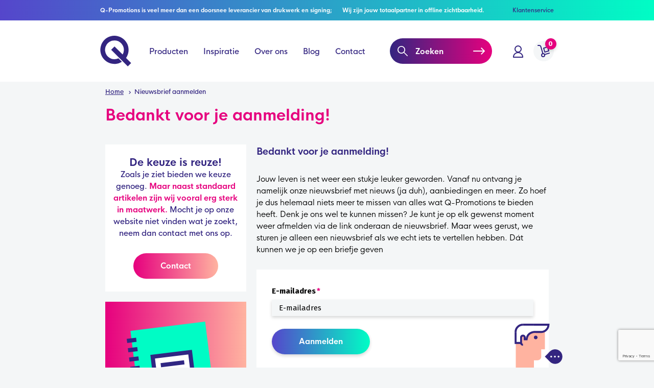

--- FILE ---
content_type: text/html; charset=UTF-8
request_url: https://www.q-promotions.nl/nieuwsbrief-aanmelden
body_size: 59899
content:
<!DOCTYPE html>
<html lang="nl">
<head>
    <script>window.dataLayer = window.dataLayer || [];</script>
        <script>!function(){if(!window.klaviyo){window._klOnsite=window._klOnsite||[];try{window.klaviyo=new Proxy({},{get:function(n,i){return"push"===i?function(){var n;(n=window._klOnsite).push.apply(n,arguments)}:function(){for(var n=arguments.length,o=new Array(n),w=0;w<n;w++)o[w]=arguments[w];var t="function"==typeof o[o.length-1]?o.pop():void 0,e=new Promise((function(n){window._klOnsite.push([i].concat(o,[function(i){t&&t(i),n(i)}]))}));return e}}})}catch(n){window.klaviyo=window.klaviyo||[],window.klaviyo.push=function(){var n;(n=window._klOnsite).push.apply(n,arguments)}}}}();</script>
    <script>dataLayer.push({"event":"not_logged_in"});</script>
        
            <script>(function(w,d,s,l,i){w[l]=w[l]||[];w[l].push({'gtm.start':
            new Date().getTime(),event:'gtm.js'});var f=d.getElementsByTagName(s)[0],
            j=d.createElement(s),dl=l!='dataLayer'?'&l='+l:'';j.async=true;j.src=
            'https://www.googletagmanager.com/gtm.js?id='+i+dl;f.parentNode.insertBefore(j,f);
            })(window,document,'script','dataLayer','GTM-M6448NP');</script>
        

    <title>Bedankt voor je aanmelding! | Q-promotions</title>
    <meta charset="UTF-8">
    <meta http-equiv="x-ua-compatible" content="ie=edge">
    <meta name="viewport" content="width=device-width, minimum-scale=1.0, initial-scale=1.0">

    <meta name="description" content="">
    <meta name="keywords" content="">
    <meta name="facebook-domain-verification" content="5p7uqn86qrbqy84i15tpcq5d6t6z6v">

            <meta name="robots" content="noindex, nofollow">
    
            <link rel="canonical" href="/nieuwsbrief-aanmelden">
    
    <link rel="shortcut icon" href="/build/images/favicon/favicon.ico" type="image/x-icon">
    <link rel="apple-touch-icon" href="/build/images/favicon/apple-touch-icon.png">
    <link rel="apple-touch-icon" sizes="57x57" href="/build/images/favicon/apple-touch-icon-57x57.png">
    <link rel="apple-touch-icon" sizes="72x72" href="/build/images/favicon/apple-touch-icon-72x72.png">
    <link rel="apple-touch-icon" sizes="76x76" href="/build/images/favicon/apple-touch-icon-76x76.png">
    <link rel="apple-touch-icon" sizes="114x114" href="/build/images/favicon/apple-touch-icon-114x114.png">
    <link rel="apple-touch-icon" sizes="120x120" href="/build/images/favicon/apple-touch-icon-120x120.png">
    <link rel="apple-touch-icon" sizes="144x144" href="/build/images/favicon/apple-touch-icon-144x144.png">
    <link rel="apple-touch-icon" sizes="152x152" href="/build/images/favicon/apple-touch-icon-152x152.png">
    <link rel="apple-touch-icon" sizes="180x180" href="/build/images/favicon/apple-touch-icon-180x180.png">

    <link href="//fonts.googleapis.com/css?family=Fira+Sans:400,500,700" rel="stylesheet">

    <link rel="stylesheet" type="text/css" href="/build/main.e1477fc8.css">    

    </head>
    <body  class="password-forgotten-index">
        <noscript><iframe src="https://www.googletagmanager.com/ns.html?id=GTM-M6448NP" height="0" width="0" style="display:none;visibility:hidden"></iframe></noscript>

        <header class="page-header">
    <div class="top-bar">
        <div class="container top-bar-container">
            <div class="usp items">
                <div>Q-Promotions is veel meer dan een doorsnee leverancier van drukwerk en signing;</div>
                <div>Wij zijn jouw totaalpartner in offline zichtbaarheid.</div>
            </div>
            <ul class="top-navigation items">
                <li><a href="/contact/klantenservice">Klantenservice</a></li>
            </ul>
        </div>
    </div>
    <div class="bottom-bar">
        <div class="container bottom-bar-container">
            <div class="row">
                <div class="sticky-mobile">
                    <div class="hidden-lg hidden-md col-xs-10">
                        <div class="main-navigation-trigger">
                            <span></span>
                        </div>
                    </div>
                    <div class="col-lg-15 col-md-18 col-xs-10 col-navigation">
                        <a href="/" class="logo">
                            <svg xmlns="http://www.w3.org/2000/svg" viewBox="0 0 61.1 60.77"><path d="M51,44a28,28,0,1,0-8.14,7.74L36,44.88a18.69,18.69,0,1,1,8.26-7.62L28.14,21.18,21.5,27.81,37.67,44l6.7,6.71L54.46,60.77l6.64-6.64Z"/></svg>
                        </a>
                        
<nav class="main-navigation">
    <ul class="menu main-menu">
        <li class="visible-lg visible-sm visible-xs "><a href="/">Home</a></li>
        <li class="products-menu ">
            <a href="/producten">Producten</a>
            <div class="sub-menu">
                <div class="container sub-menu-container">
                    <div class="row">
                        <div class="col-lg-24 col-menus">
                                                            <ul class="bestsellers menu is-active">
                                                                                                                    <li data-category-id="30"><a href="/beurs">Beurs</a></li>
                                                                                                                                                            <li data-category-id="25"><a href="/buitenreclame">Buitenreclame</a></li>
                                                                                                                                                            <li data-category-id="445"><a href="/duurzaam">Duurzaam</a></li>
                                                                                                                                                            <li data-category-id="16"><a href="/fotoproducten">Fotoproducten</a></li>
                                                                                                                                                            <li data-category-id="22"><a href="/horeca">Horeca</a></li>
                                                                                                                                                            <li data-category-id="15"><a href="/huisstijl">Huisstijl</a></li>
                                                                                                                                                            <li data-category-id="32"><a href="/interieur-inrichting">Interieur &amp; Inrichting</a></li>
                                                                                                                                                            <li data-category-id="23"><a href="/presentatie">Presentatie</a></li>
                                                                                                                                                            <li data-category-id="19"><a href="/promotie">Promotie</a></li>
                                                                                                                                                            <li data-category-id="29"><a href="/relatiegeschenken">Relatiegeschenken</a></li>
                                                                                                                                                            <li data-category-id="20"><a href="/stickers">Stickers</a></li>
                                                                                                                                                            <li data-category-id="24"><a href="/tassen">Tassen</a></li>
                                                                                                                                                            <li data-category-id="26"><a href="/verpakkingen">Verpakkingen</a></li>
                                                                                                            </ul>
                            
                                                                                                                                                                        <ul class="main menu menu-cat menu-cat-org is-active">
                                                                                                                    <li><a href="/ansichtkaarten">Ansichtkaarten</a></li>
                                                                                                                                                                                                                                <li><a href="/ballonnen">Ballonnen</a></li>
                                                                                                                                                                                                                                <li><a href="/huisstijl/bekers">Bekers</a></li>
                                                                                                                                                                                                                                <li><a href="/beurs/beurswanden">Beurswanden</a></li>
                                                                                                                                                                                                                                <li><a href="/bierviltjes-bedrukken">Bierviltjes</a></li>
                                                                                                                                                                                                                                <li><a href="/boekenlegger">Boekenleggers</a></li>
                                                                                                                                                                                                                                <li><a href="/briefpapier">Briefpapier</a></li>
                                                                                                                                                                                                                                <li><a href="/promotie/brochures">Brochures</a></li>
                                                                                                                                                            </ul>
                                                                                                                                                <ul class="main menu menu-cat menu-cat-org is-active">
                                                                                                                    <li><a href="/bureau-onderlegger">Bureauonderleggers</a></li>
                                                                                                                                                                                                                                <li><a href="/canvas">Canvasdoek</a></li>
                                                                                                                                                                                                                                <li><a href="/compliment-cards">Compliment cards</a></li>
                                                                                                                                                                                                                                <li><a href="/doming-stickers">Doming stickers</a></li>
                                                                                                                                                                                                                                <li><a href="/doordruksets">Doorschrijfsets</a></li>
                                                                                                                                                                                                                                <li><a href="/enveloppen">Enveloppen</a></li>
                                                                                                                                                                                                                                <li><a href="/adresetiketten">Etiketten</a></li>
                                                                                                                                                                                                                                <li><a href="/flyers">Flyers</a></li>
                                                                                                                                                            </ul>
                                                                                                                                                <ul class="main menu menu-cat menu-cat-org is-active">
                                                                                                                    <li><a href="/folders">Folders</a></li>
                                                                                                                                                                                                                                <li><a href="/inpakpapier-bedrukken">Inpakpapier</a></li>
                                                                                                                                                                                                                                <li><a href="/promotie/kaarten">Kaarten</a></li>
                                                                                                                                                                                                                                <li><a href="/bureaukalender">Kalenders</a></li>
                                                                                                                                                                                                                                <li><a href="/keycord">Keycords</a></li>
                                                                                                                                                                                                                                <li><a href="/kleding-1">Kleding</a></li>
                                                                                                                                                                                                                                <li><a href="/kranten">Kranten</a></li>
                                                                                                                                                                                                                                <li><a href="/kraskaarten">Kraskaarten</a></li>
                                                                                                                                                            </ul>
                                                                                                                                                <ul class="main menu menu-cat menu-cat-org is-active">
                                                                                                                    <li><a href="/losse-kleine-stickers">Losse stickers</a></li>
                                                                                                                                                                                                                                <li><a href="/magneetfolie">Magneet stickers</a></li>
                                                                                                                                                                                                                                <li><a href="/notitieblokken">Notitieblokken</a></li>
                                                                                                                                                                                                                                <li><a href="/polsbandjes-1">Polsbandjes</a></li>
                                                                                                                                                                                                                                <li><a href="/posters">Posters</a></li>
                                                                                                                                                                                                                                <li><a href="/presentatiemap">Presentatiemappen</a></li>
                                                                                                                                                                                                                                <li><a href="/stickers/raamstickers">Raamstickers</a></li>
                                                                                                                                                                                                                                <li><a href="/ringbandmappen">Ringbandmappen</a></li>
                                                                                                                                                            </ul>
                                                                                                                                                <ul class="main menu menu-cat menu-cat-org is-active">
                                                                                                                    <li><a href="/roll-up-banners">Roll-up banners</a></li>
                                                                                                                                                                                                                                <li><a href="/huisstijl/schrijfwaren">Schrijfwaren</a></li>
                                                                                                                                                                                                                                <li><a href="/promotie/spaarproducten">Spaarproducten</a></li>
                                                                                                                                                                                                                                <li><a href="/spandoeken-bedrukken">Spandoeken</a></li>
                                                                                                                                                                                                                                <li><a href="/speelkaarten">Speelkaarten</a></li>
                                                                                                                                                                                                                                <li><a href="/stempel">Stempels</a></li>
                                                                                                                                                                                                                                <li><a href="/promotie/stickers">Stickers</a></li>
                                                                                                                                                                                                                                <li><a href="/stickers-op-rol">Stickers-op-rol</a></li>
                                                                                                                                                            </ul>
                                                                                                                                                <ul class="main menu menu-cat menu-cat-org is-active">
                                                                                                                    <li><a href="/textielposter">Textielposters</a></li>
                                                                                                                                                                                                                                <li><a href="/tickets">Tickets</a></li>
                                                                                                                                                                                                                                <li><a href="/visitekaartjes">Visitekaartjes</a></li>
                                                                                                                                                                                                                                <li><a href="/vlaggen-bedrukken">Vlaggen</a></li>
                                                                                                                                                                                                                                <li><a href="/wobblers">Wobblers</a></li>
                                                                                                                                                                                                                                <li><a href="/beurs/zitzakken-en-sierkussens/zitzak">Zitzak</a></li>
                                                                                                                                                                <li class="all-link"><a href="/alle-producten">Alle producten ...</a></li>
                                                                                </ul>
                                                                                                                                                                                                                                                                                                                                                <ul class="main menu menu-cat menu-cat-30">
                                                                                                                                        <li><a href="/beurs/beachflags">Beachflags</a></li>
                                                                                                                                                                                                                                                                        <li><a href="/beurs/beurs-drukwerk">Beurs drukwerk</a></li>
                                                                                                                                                                                                                                                                        <li><a href="/beurs/beursbalies">Beursbalies</a></li>
                                                                                                                                                                                                                                                                        <li><a href="/beursbanner">Beursbanner</a></li>
                                                                                                                                                                                                                                                                        <li><a href="/beurs/beurswanden">Beurswanden</a></li>
                                                                                                                                                                                                                                                                        <li><a href="/bubbels-met-je-eigen-etiket">Bubbels met je eigen etiket</a></li>
                                                                                                                                                                                                                                                                        <li><a href="/beurs/displays">Displays</a></li>
                                                                                                                                                                                                                                                                        <li><a href="/beurs/easy-up-tent">Easy up tent</a></li>
                                                                                                                                        </ul>
                                                                                                                                                                                <ul class="main menu menu-cat menu-cat-30">
                                                                                                                                        <li><a href="/give-away-actie">Give aways</a></li>
                                                                                                                                                                                                                                                                        <li><a href="/beurs/l-banners">L banners</a></li>
                                                                                                                                                                                                                                                                        <li><a href="/beurs/notitieblokken">Notitieblokken</a></li>
                                                                                                                                                                                                                                                                        <li><a href="/pennen-bedrukken-1">Pennen</a></li>
                                                                                                                                                                                                                                                                        <li><a href="/beurs/posters">Posters</a></li>
                                                                                                                                                                                                                                                                        <li><a href="/beurs/rollup-banners">Rollup banners</a></li>
                                                                                                                                                                                                                                                                        <li><a href="/beurs/spandoeken-beurs">Spandoeken beurs</a></li>
                                                                                                                                                                                                                                                                        <li><a href="/beurs/stickers">Stickers</a></li>
                                                                                                                                        </ul>
                                                                                                                                                                                <ul class="main menu menu-cat menu-cat-30">
                                                                                                                                        <li><a href="/beurs/tassen">Tassen</a></li>
                                                                                                                                                                                                                                                                        <li><a href="/beurs/vloerzeil">Vloerzeil</a></li>
                                                                                                                                                                                                                                                                        <li><a href="/beurs/x-banner">X banner</a></li>
                                                                                                                                                                                                                                                                        <li><a href="/beurs/zitzakken-en-sierkussens">Zitzakken en Sierkussens</a></li>
                                                                                                                                        </ul>
                                                                                                                                                                                                                                                                                                                                                                    <ul class="main menu menu-cat menu-cat-25">
                                                                                                                                        <li><a href="/beachflag-bedrukken">Beachflag</a></li>
                                                                                                                                                                                                                                                                        <li><a href="/buitenreclame/bewegwijzering">Bewegwijzering</a></li>
                                                                                                                                                                                                                                                                        <li><a href="/buitenreclame/bouwborden">Bouwborden</a></li>
                                                                                                                                                                                                                                                                        <li><a href="/freesletters">Freesletters</a></li>
                                                                                                                                                                                                                                                                        <li><a href="/makelaarsborden">Makelaarsborden</a></li>
                                                                                                                                                                                                                                                                        <li><a href="/parasol">Parasol</a></li>
                                                                                                                                                                                                                                                                        <li><a href="/picknickkleed">Picknickkleed</a></li>
                                                                                                                                                                                                                                                                        <li><a href="/buitenreclame/reclameborden-panelen">Reclameborden / Panelen</a></li>
                                                                                                                                        </ul>
                                                                                                                                                                                <ul class="main menu menu-cat menu-cat-25">
                                                                                                                                        <li><a href="/skytube">Skytube</a></li>
                                                                                                                                                                                                                                                                        <li><a href="/buitenreclame/spandoeken">Spandoeken</a></li>
                                                                                                                                                                                                                                                                        <li><a href="/buitenreclame/stoepborden-en-kliklijsten">Stoepborden en kliklijsten</a></li>
                                                                                                                                                                                                                                                                        <li><a href="/strandstoelen">Strandstoelen</a></li>
                                                                                                                                                                                                                                                                        <li><a href="/vlaggen-bedrukken">Vlaggen</a></li>
                                                                                                                                        </ul>
                                                                                                                                                                                                                                                                                                                                                                    <ul class="main menu menu-cat menu-cat-445">
                                                                                                                                        <li><a href="/flyers-duurzaam">Flyers en kaarten duurzaam</a></li>
                                                                                                                                                                                                                                                                        <li><a href="/folders-1">Folders - duurzaam</a></li>
                                                                                                                                                                                                                                                                        <li><a href="/groeipapier-flyers-en-kaarten">Groeipapier</a></li>
                                                                                                                                                                                                                                                                        <li><a href="/duurzaam/plaatmateriaal-duurzaam">Plaatmateriaal duurzaam</a></li>
                                                                                                                                                                                                                                                                        <li><a href="/roll-up-banner">Rollup banner duurzaam</a></li>
                                                                                                                                                                                                                                                                        <li><a href="/catalog/category/view/458">Vlaggen</a></li>
                                                                                                                                        </ul>
                                                                                                                                                                                                                                                                                                                                                                    <ul class="main menu menu-cat menu-cat-16">
                                                                                                                                        <li><a href="/canvas">Canvasdoek</a></li>
                                                                                                                                                                                                                                                                        <li><a href="/canvas-met-baklijst">Foto in baklijst</a></li>
                                                                                                                                                                                                                                                                        <li><a href="/foto-op-aluminium">Foto op aluminium</a></li>
                                                                                                                                                                                                                                                                        <li><a href="/plaatmateriaal-forex-1">Foto op forex</a></li>
                                                                                                                                                                                                                                                                        <li><a href="/fotoproducten/foto-op-hout">Foto op hout</a></li>
                                                                                                                                                                                                                                                                        <li><a href="/foto-op-karton">Foto op karton</a></li>
                                                                                                                                                                                                                                                                        <li><a href="/poster-kleine-oplage">Foto op papier</a></li>
                                                                                                                                                                                                                                                                        <li><a href="/foto-op-plexiglas">Foto op plexiglas</a></li>
                                                                                                                                        </ul>
                                                                                                                                                                                <ul class="main menu menu-cat menu-cat-16">
                                                                                                                                        <li><a href="/foto-op-sign-again">Foto op sign again</a></li>
                                                                                                                                                                                                                                                                        <li><a href="/fotobehang">Fotobehang</a></li>
                                                                                                                                                                                                                                                                        <li><a href="/kussen-bedrukken">Sierkussen</a></li>
                                                                                                                                                                                                                                                                        <li><a href="/textielposter">Textielposters</a></li>
                                                                                                                                                                                                                                                                        <li><a href="/zitzak">Zitzak</a></li>
                                                                                                                                        </ul>
                                                                                                                                                                                                                                                                                                                                                                    <ul class="main menu menu-cat menu-cat-22">
                                                                                                                                        <li><a href="/horeca/bekers">Bekers</a></li>
                                                                                                                                                                                                                                                                        <li><a href="/bestekzakjes">Bestekzakjes</a></li>
                                                                                                                                                                                                                                                                        <li><a href="/horeca/bierviltjes">Bierviltjes</a></li>
                                                                                                                                                                                                                                                                        <li><a href="/consumptiebonnen">Consumptiebonnen</a></li>
                                                                                                                                                                                                                                                                        <li><a href="/deurhanger">Deurhangers</a></li>
                                                                                                                                                                                                                                                                        <li><a href="/horeca/interieur">Interieur</a></li>
                                                                                                                                                                                                                                                                        <li><a href="/menukaarten">Menukaarten</a></li>
                                                                                                                                                                                                                                                                        <li><a href="/horeca/notitieblokken">Notitieblokken</a></li>
                                                                                                                                        </ul>
                                                                                                                                                                                <ul class="main menu menu-cat menu-cat-22">
                                                                                                                                        <li><a href="/horeca/parasol">Parasols</a></li>
                                                                                                                                                                                                                                                                        <li><a href="/horeca/pennen">Pennen</a></li>
                                                                                                                                                                                                                                                                        <li><a href="/horeca/picknickkleed">Picknickkleed</a></li>
                                                                                                                                                                                                                                                                        <li><a href="/placemat">Placemats</a></li>
                                                                                                                                                                                                                                                                        <li><a href="/horeca/schorten">Schorten</a></li>
                                                                                                                                                                                                                                                                        <li><a href="/horeca/servetten">Servetten</a></li>
                                                                                                                                                                                                                                                                        <li><a href="/horeca/strandstoelen">strandstoelen</a></li>
                                                                                                                                                                                                                                                                        <li><a href="/horeca/vlaggen">Vlaggen</a></li>
                                                                                                                                        </ul>
                                                                                                                                                                                                                                                                                                                                                                    <ul class="main menu menu-cat menu-cat-15">
                                                                                                                                        <li><a href="/huisstijl/bekers">Bekers</a></li>
                                                                                                                                                                                                                                                                        <li><a href="/boekenlegger">Boekenleggers</a></li>
                                                                                                                                                                                                                                                                        <li><a href="/briefpapier">Briefpapier</a></li>
                                                                                                                                                                                                                                                                        <li><a href="/bureau-onderlegger">Bureauonderleggers</a></li>
                                                                                                                                                                                                                                                                        <li><a href="/compliment-cards">Compliment cards</a></li>
                                                                                                                                                                                                                                                                        <li><a href="/doordruksets">Doorschrijfsets</a></li>
                                                                                                                                                                                                                                                                        <li><a href="/enveloppen">Enveloppen</a></li>
                                                                                                                                                                                                                                                                        <li><a href="/inpakpapier-bedrukken">Inpakpapier</a></li>
                                                                                                                                        </ul>
                                                                                                                                                                                <ul class="main menu menu-cat menu-cat-15">
                                                                                                                                        <li><a href="/notitieblokken">Notitieblokken</a></li>
                                                                                                                                                                                                                                                                        <li><a href="/presentatiemap">Presentatiemappen</a></li>
                                                                                                                                                                                                                                                                        <li><a href="/ringbandmappen">Ringbandmappen</a></li>
                                                                                                                                                                                                                                                                        <li><a href="/huisstijl/schrijfwaren">Schrijfwaren</a></li>
                                                                                                                                                                                                                                                                        <li><a href="/stempel">Stempels</a></li>
                                                                                                                                                                                                                                                                        <li><a href="/visitekaartjes">Visitekaartjes</a></li>
                                                                                                                                        </ul>
                                                                                                                                                                                                                                                                                                                                                                    <ul class="main menu menu-cat menu-cat-32">
                                                                                                                                        <li><a href="/akoestisch-paneel">Akoestische panelen</a></li>
                                                                                                                                                                                                                                                                        <li><a href="/interieur-inrichting/behang">Behang</a></li>
                                                                                                                                                                                                                                                                        <li><a href="/interieur-inrichting/fotoproducten">Fotoproducten</a></li>
                                                                                                                                                                                                                                                                        <li><a href="/interieur-inrichting/freesletters">Freesletters</a></li>
                                                                                                                                                                                                                                                                        <li><a href="/meubels-van-honingraatkarton">Meubels van honingraatkarton</a></li>
                                                                                                                                                                                                                                                                        <li><a href="/interieur-inrichting/panelen">Panelen</a></li>
                                                                                                                                                                                                                                                                        <li><a href="/schoonloopmat">Schoonloopmat</a></li>
                                                                                                                                                                                                                                                                        <li><a href="/interieur-inrichting/sierkussens">Sierkussens</a></li>
                                                                                                                                        </ul>
                                                                                                                                                                                <ul class="main menu menu-cat menu-cat-32">
                                                                                                                                        <li><a href="/interieur-inrichting/textielframes">Textielframes</a></li>
                                                                                                                                                                                                                                                                        <li><a href="/interieur-inrichting/textielposters">Textielposters</a></li>
                                                                                                                                                                                                                                                                        <li><a href="/vloerzeil-eigen-formaat">Vloerzeil</a></li>
                                                                                                                                                                                                                                                                        <li><a href="/interieur-inrichting/zitzakken">Zitzakken</a></li>
                                                                                                                                        </ul>
                                                                                                                                                                                                                                                                                                                                                                    <ul class="main menu menu-cat menu-cat-23">
                                                                                                                                        <li><a href="/presentatie/freesletters">Freesletters</a></li>
                                                                                                                                                                                                                                                                        <li><a href="/l-banners">L banners</a></li>
                                                                                                                                                                                                                                                                        <li><a href="/presentatie/magneten">Magneten</a></li>
                                                                                                                                                                                                                                                                        <li><a href="/beurswanden">Presentatiewand</a></li>
                                                                                                                                                                                                                                                                        <li><a href="/presentatie/reclameborden-panelen">Reclameborden / Panelen</a></li>
                                                                                                                                                                                                                                                                        <li><a href="/presentatie/rollup-banners">Rollup banners</a></li>
                                                                                                                                                                                                                                                                        <li><a href="/textielframe">Textielframes</a></li>
                                                                                                                                                                                                                                                                        <li><a href="/presentatie/textielposter">Textielposter</a></li>
                                                                                                                                        </ul>
                                                                                                                                                                                <ul class="main menu menu-cat menu-cat-23">
                                                                                                                                        <li><a href="/whiteboard">Whiteboard</a></li>
                                                                                                                                                                                                                                                                        <li><a href="/x-banners">X banners</a></li>
                                                                                                                                        </ul>
                                                                                                                                                                                                                                                                                                                                                                    <ul class="main menu menu-cat menu-cat-19">
                                                                                                                                        <li><a href="/promotie/abri-posters">Abri posters</a></li>
                                                                                                                                                                                                                                                                        <li><a href="/ansichtkaarten">Ansichtkaarten</a></li>
                                                                                                                                                                                                                                                                        <li><a href="/ballonnen">Ballonnen</a></li>
                                                                                                                                                                                                                                                                        <li><a href="/promotie/beachflags">Beachflags</a></li>
                                                                                                                                                                                                                                                                        <li><a href="/bierviltjes-bedrukken">Bierviltjes</a></li>
                                                                                                                                                                                                                                                                        <li><a href="/promotie/brochures">Brochures</a></li>
                                                                                                                                                                                                                                                                        <li><a href="/promotie/deurhangers">Deurhangers</a></li>
                                                                                                                                                                                                                                                                        <li><a href="/direct-mailing">Direct mailing</a></li>
                                                                                                                                        </ul>
                                                                                                                                                                                <ul class="main menu menu-cat menu-cat-19">
                                                                                                                                        <li><a href="/flyers">Flyers</a></li>
                                                                                                                                                                                                                                                                        <li><a href="/folders">Folders</a></li>
                                                                                                                                                                                                                                                                        <li><a href="/promotie/inpakpapier">Inpakpapier</a></li>
                                                                                                                                                                                                                                                                        <li><a href="/promotie/kaarten">Kaarten</a></li>
                                                                                                                                                                                                                                                                        <li><a href="/bureaukalender">Kalenders</a></li>
                                                                                                                                                                                                                                                                        <li><a href="/keycord">Keycords</a></li>
                                                                                                                                                                                                                                                                        <li><a href="/kranten">Kranten</a></li>
                                                                                                                                                                                                                                                                        <li><a href="/kraskaarten">Kraskaarten</a></li>
                                                                                                                                        </ul>
                                                                                                                                                                                <ul class="main menu menu-cat menu-cat-19">
                                                                                                                                        <li><a href="/promotie/pennen">Pennen</a></li>
                                                                                                                                                                                                                                                                        <li><a href="/polsbandjes-1">Polsbandjes</a></li>
                                                                                                                                                                                                                                                                        <li><a href="/posters">Posters</a></li>
                                                                                                                                                                                                                                                                        <li><a href="/roll-up-banners">Roll-up banners</a></li>
                                                                                                                                                                                                                                                                        <li><a href="/promotie/spaarproducten">Spaarproducten</a></li>
                                                                                                                                                                                                                                                                        <li><a href="/spandoeken-bedrukken">Spandoeken</a></li>
                                                                                                                                                                                                                                                                        <li><a href="/speelkaarten">Speelkaarten</a></li>
                                                                                                                                                                                                                                                                        <li><a href="/promotie/stickers">Stickers</a></li>
                                                                                                                                        </ul>
                                                                                                                                                                                <ul class="main menu menu-cat menu-cat-19">
                                                                                                                                        <li><a href="/tickets">Tickets</a></li>
                                                                                                                                                                                                                                                                        <li><a href="/wobblers">Wobblers</a></li>
                                                                                                                                        </ul>
                                                                                                                                                                                                                                                                                                                                                                                                                                                                                                                                                        <ul class="main menu menu-cat menu-cat-20">
                                                                                                                                        <li><a href="/autobestickering">Autostickers</a></li>
                                                                                                                                                                                                                                                                        <li><a href="/stickers/bedrukte-tape">Bedrukte tape</a></li>
                                                                                                                                                                                                                                                                        <li><a href="/beschrijfbare-stickers">Beschrijfbare stickers</a></li>
                                                                                                                                                                                                                                                                        <li><a href="/doming-stickers">Doming stickers</a></li>
                                                                                                                                                                                                                                                                        <li><a href="/adresetiketten">Etiketten</a></li>
                                                                                                                                                                                                                                                                        <li><a href="/losse-kleine-stickers">Losse stickers</a></li>
                                                                                                                                                                                                                                                                        <li><a href="/magneetfolie">Magneet stickers</a></li>
                                                                                                                                                                                                                                                                        <li><a href="/stickers/raamstickers">Raamstickers</a></li>
                                                                                                                                        </ul>
                                                                                                                                                                                <ul class="main menu menu-cat menu-cat-20">
                                                                                                                                        <li><a href="/snijteksten">Snijteksten</a></li>
                                                                                                                                                                                                                                                                        <li><a href="/statisch-hechtende-sticker">Statisch hechtende stickers</a></li>
                                                                                                                                                                                                                                                                        <li><a href="/stickers-op-rol">Stickers-op-rol</a></li>
                                                                                                                                                                                                                                                                        <li><a href="/vloerstickers">Vloerstickers</a></li>
                                                                                                                                        </ul>
                                                                                                                                                                                                                                                                                                                                                                    <ul class="main menu menu-cat menu-cat-24">
                                                                                                                                        <li><a href="/katoenen-tas">Katoenen tassen</a></li>
                                                                                                                                                                                                                                                                        <li><a href="/non-woven-tassen">Non woven tassen</a></li>
                                                                                                                                                                                                                                                                        <li><a href="/papieren-tas">Papieren tassen</a></li>
                                                                                                                                        </ul>
                                                                                                                                                                                                                                                                                                                                                                    <ul class="main menu menu-cat menu-cat-26">
                                                                                                                                        <li><a href="/verpakkingen/bedrukte-tape">Bedrukte tape</a></li>
                                                                                                                                                                                                                                                                        <li><a href="/verpakkingen/cadeauverpakkingen">Cadeauverpakkingen</a></li>
                                                                                                                                                                                                                                                                        <li><a href="/verpakkingen/verzend-en-transportverpakking">Verzend en transportverpakking</a></li>
                                                                                                                                        </ul>
                                                                                                                                                                                                            </div>
                        <div class="col-lg-6 col-featured">
                            <img src="/upload/media/default/0001/01/thumb_594_default_small.png" alt="Voorbeeldpakket">                            <div class="featured-title">
                                <a href="/gratis-voorbeeldpakket-aanvragen">Voorbeeldpakket</a>
                            </div>
                        </div>
                    </div>
                </div>
            </div>
        </li>
        <li>
            <a href="/inspiratie">Inspiratie</a>
                            <div class="sub-menu">
                    <div class="container sub-menu-container">
                        <div class="row">
                            <div class="col-lg-30 col-menus">
                                                                                                                                            <ul class="main menu">
                                                                        <li><a href="/inspiratie/doloris">Doloris</a></li>
                                                                                                                                            <li><a href="/inspiratie/q-signing">Q-Signing</a></li>
                                                                                                                                            <li><a href="/inspiratie/duidelijk-groot-opvallend">Duidelijk, groot en opvallend</a></li>
                                                                                                                                            <li><a href="/inspiratie/autoreclame">Autoreclame</a></li>
                                                                                                                                            <li><a href="/inspiratie/fotoproducten">Fotoproducten</a></li>
                                                                                                                                            <li><a href="/inspiratie/relatiegeschenken-catalogus">Relatiegeschenken catalogus</a></li>
                                                                                                                        <li class="all-link"><a href="/inspiratie">Alle inspiraties ...</a></li>
                                                                                </ul>
                                                                                                </div>
                        </div>
                    </div>
                </div>
                    </li>
        <li>
            <a href="/over-q-promotions">Over ons</a>
                                        <div class="sub-menu">
                    <div class="container sub-menu-container">
                        <ul class="main menu">
                                                            <li><a href="/over-q-promotions">Over Q-Promotions</a></li>
                                                            <li><a href="/over-q-promotions/hoe-we-zijn-begonnen">Hoe we zijn begonnen</a></li>
                                                            <li><a href="/over-q-promotions/onze-medewerkers">Onze medewerkers</a></li>
                                                            <li><a href="/over-q-promotions/vacatures-3">Vacatures</a></li>
                                                            <li><a href="/over-q-promotions/transport">Transport</a></li>
                                                            <li><a href="/over-q-promotions/gratis-bestandscontrole">Gratis bestandscontrole</a></li>
                                                            <li><a href="/over-q-promotions/q-signing">Q-Signing</a></li>
                                                            <li><a href="/over-q-promotions/samen-duurzaam-vooruit">Samen duurzaam vooruit</a></li>
                                                    </ul>
                    </div>
                </div>
                    </li>
        <li>
            <a href="/blog">Blog</a>
                                        <div class="sub-menu">
                    <div class="container sub-menu-container">
                        <ul class="main menu">
                                                            <li><a href="/blog/klantverhalen-2">Klantverhalen</a></li>
                                                            <li><a href="/blog/afwerking">Afwerking</a></li>
                                                            <li><a href="/blog/druktechnieken">Druktechnieken</a></li>
                                                            <li><a href="/blog/instructie">Instructie</a></li>
                                                            <li><a href="/blog/tips-tricks">Tips &amp; Tricks</a></li>
                                                            <li><a href="/blog/diy">DIY</a></li>
                                                            <li><a href="/blog/signing">Signing</a></li>
                                                            <li><a href="/blog/keuzehulp">Keuzehulp</a></li>
                                                            <li><a href="/blog/drukwerk">Drukwerk</a></li>
                                                            <li><a href="/blog/inspiratie">Inspiratie</a></li>
                                                            <li><a href="/blog/papiersoorten-2">Papiersoorten</a></li>
                                                    </ul>
                    </div>
                </div>
                    </li>
        <li>
            <a href="/contact">Contact</a>
                                        <div class="sub-menu">
                    <div class="container sub-menu-container">
                        <ul class="main menu">
                                                            <li><a href="/contact">Contact</a></li>
                                                            <li><a href="/contact/bedrijfsgegevens">Bedrijfsgegevens</a></li>
                                                            <li><a href="/contact/bij-jou-of-bij-ons">Bij jou of bij ons</a></li>
                                                            <li><a href="/contact/klantenservice">Klantenservice</a></li>
                                                    </ul>
                    </div>
                </div>
                    </li>
    </ul>
    <div class="visible-sm visible-xs">
        <div class="block block-customer-service">
    <div class="block-header chat-placeholder">
    </div>
    <div class="block-content">
        <ul class="items">
            <li>
                <a href="tel:0135820968">
                    <svg class="icon phone" role="img">
                        <use xlink:href="/build/images/icons.svg#phone" />
                    </svg><span>013-5820968</span>
                </a>
            </li>
            <li>
                <a href="mailto:info@q-promotions.nl" target="_blank">
                    <svg class="icon paper-plane" role="img">
                        <use xlink:href="/build/images/icons.svg#paper-plane" />
                    </svg><span>Mailen</span>
                </a>
            </li>
            <li>
                <a href="/offerte">
                    <svg class="icon offer" role="img">
                        <use xlink:href="/build/images/icons.svg#offer" />
                    </svg><span>Offerte</span>
                </a>
            </li>
            <li>
                <a href="https://www.facebook.com/Q.Promotions.drukwerk" target="_blank" rel="noopener noreferrer">
                    <svg class="icon disguise" role="img">
                        <use xlink:href="/build/images/icons.svg#disguise" />
                    </svg><span>Facebook</span>
                </a>
            </li>
        </ul>
    </div>
</div>
    </div>
</nav>
                    </div>
                    <div class="col-lg-6 col-lg-push-9 col-md-4 col-md-push-8 col-xs-10">
                        <div class="secondary-navigation">
                            <ul class="user-navigation items">
                                <li>
                                    <div class="hidden-md hidden-xs user-navigation-trigger js-user-navigation-trigger">
                                        <svg class="icon user" role="img">
                                            <use xlink:href="/build/images/icons.svg#user"/>
                                        </svg>
                                    </div>
                                    <a href="/account/auth/login" class="visible-md visible-xs user-navigation-trigger">
                                        <svg class="icon user" role="img">
                                            <use xlink:href="/build/images/icons.svg#user"/>
                                        </svg>
                                    </a>
                                </li>
                                <li class="visible-lg"><a rel="nofollow" href="/winkelwagen">Online bestellen</a></li>
                            </ul>
                            <div class="minicart">
                                <a rel="nofollow" href="/winkelwagen" class="minicart-short">
                                    <div class="icon-wrapper">
                                        <svg class="icon cart" role="img">
                                            <use xlink:href="/build/images/icons.svg#cart"/>
                                        </svg>
                                    </div>
                                    <span class="qty">0</span>
                                </a>
                            </div>
                        </div>
                    </div>
                </div>
                <div id="search-section" class="col-lg-9 col-lg-pull-6 col-md-8 col-md-pull-4 col-search"></div>
            </div>
        </div>
        <div class="container login-container">
            <div class="block block-login-form">
    <div class="block-content">
                    <h3 class="block-title">Inloggen</h3>
            <form name="login" method="post" action="/account/auth/login" novalidate="novalidate" id="login_form">
            <div class="form-group ">
        <input class="form-control" type="text" id="login_username" name="login[username]" required="required" placeholder="Gebruikersnaam" autocomplete="off" spellcheck="false" /></div>
            <div class="form-group ">
        <input class="form-control" type="password" id="login_password" name="login[password]" required="required" placeholder="Wachtwoord" autocomplete="off" spellcheck="false" /></div>
            <ul class="account-links items">
                <li><a rel="nofollow" href="/account-aanmaken">Account aanmaken</a></li>
                <li><a rel="nofollow" href="/wachtwoord-vergeten">Wachtwoord vergeten</a></li>
            </ul>
            <button type="submit" class="btn btn-white">Inloggen</button>
            <input class="form-control" type="hidden" id="login__token" name="login[_token]" value="58225c478fd0363054e7c5b4f2.GavgOOcpsBBMf4LvZrXvO8qMS0BoMnlVxr7dqCQLjfg.f4a_CbVtw2ohGvqpVv-EV_nfLR8fYkEW8c7s4UU695dIwpR2i2b1JBsszw" /></form>
            </div>
</div>

        </div>
    </div>
</header>

        <div class="breadcrumbs">
            <div class="container">
            <ul class="items" itemscope itemtype="https://schema.org/BreadcrumbList">
                <li itemprop="itemListElement" itemscope itemtype="https://schema.org/ListItem">
                    <a itemprop="item" href="/"><span itemprop="name">Home</span></a>
                    <meta itemprop="position" content="1">
                </li>
                                    <li itemprop="itemListElement" itemscope itemtype="https://schema.org/ListItem">
                                                    <span itemprop="name">Nieuwsbrief aanmelden</span>
                                                <meta itemprop="position" content="2">
                    </li>
                            </ul>
        </div>
    </div>

                    <main class="page-main container">
                <noscript>
                    <div class="flash flash-warning">
                        <strong>JavaScript lijkt te zijn uitgeschakeld in je browser.</strong> Voor de beste gebruikerservaring, zorg ervoor dat javascript ingeschakeld is voor je browser.
                    </div>
                </noscript>

                    <div class="row flex-row">
        <div class="col-lg-24 col-lg-offset-6 col-xs-30">
            <h1>Bedankt voor je aanmelding!</h1>
        </div>

        <div class="content-main col-lg-24 col-lg-push-6 col-md-20 col-md-push-10">
            <div class="page-heading">
                                                    
                
                                    <div class="page-intro">
                        <p>Bedankt voor je aanmelding!</p>
                    </div>
                            </div>

            
                            <div class="page-content">
                    <p>Jouw leven is net weer een stukje leuker geworden. Vanaf nu ontvang je namelijk&nbsp;onze nieuwsbrief met nieuws (ja duh), aanbiedingen en meer. Zo hoef je dus helemaal niets meer te missen van alles wat Q-Promotions te bieden heeft. Denk je ons wel te kunnen missen? Je kunt je op elk gewenst moment weer afmelden via de link onderaan de nieuwsbrief. Maar wees gerust, we sturen je alleen een nieuwsbrief als we echt iets te vertellen hebben. D&aacute;t kunnen we je op een briefje geven</p>
                </div>
            
            
                <div class="box">
        <div class="box-content">
            <form name="subscribe_newsletter" method="post" novalidate="novalidate">
                <div class="form-group ">
        <label for="subscribe_newsletter_email" class="control-label control-label required">E-mailadres</label><input class="form-control" type="email" id="subscribe_newsletter_email" name="subscribe_newsletter[email]" required="required" placeholder="E-mailadres" autocomplete="off" spellcheck="false" /></div>
                <button type="submit" class="btn btn-gradient-secondary btn-shadow">Aanmelden</button>
                <input class="form-control" type="hidden" id="subscribe_newsletter_captcha" name="subscribe_newsletter[captcha]" /><script type="text/javascript" nonce="">
                var recaptchaCallback_subscribe_newsletter_captcha = function() {
                    grecaptcha.execute('6Lc34KUZAAAAAOWWtOa6iOBq1l4B38jVUZVgTFUL', {action: 'contact_index'}).then(function(token) {
                        document.getElementById('subscribe_newsletter_captcha').value = token;
                    });
                    setTimeout(recaptchaCallback_subscribe_newsletter_captcha, 100000);
                };
            </script><script type="text/javascript" src="https://www.google.com/recaptcha/api.js?render=6Lc34KUZAAAAAOWWtOa6iOBq1l4B38jVUZVgTFUL&hl=en&onload=recaptchaCallback_subscribe_newsletter_captcha" async defer nonce=""></script><input class="form-control" type="hidden" id="subscribe_newsletter__token" name="subscribe_newsletter[_token]" value="927081616e3aa03.LgqKLz1FwNPNw6n0XIp9_pEyHT5D-N2Ix-7ItTRQNTE.dEflQV52leeAopqZZNU4nPxiKWwAjJLDjdyX_k5jc19vPettXxy0nJmc3g" /></form>
        </div>
    </div>

            
            <div class="hidden-md hidden-lg">
                
<div class="block block-text mb">
    <div class="block-content">
        <h3 class="block-title">De keuze is reuze!</h3>
        <p>Zoals je ziet bieden we keuze genoeg.&nbsp;<a href="/blog">Maar naast standaard artikelen zijn wij vooral erg sterk in maatwerk.</a>&nbsp;Mocht je op onze website niet vinden wat je zoekt, neem dan contact met ons op.</p>
        <div class="actions-toolbar">
            <div class="primary">
                <a class="btn btn-gradient-primary" href="/contact"> Contact</a>
            </div>
        </div>
    </div>
</div>

                
    <a href="/gratis-voorbeeldpakket-aanvragen" class="block block-sample-package">
        <div class="block-content">
            <div class="row">
                <div class="col-sm-12 col-image">
                    <div class="image">
                                                <img width="264" height="264" loading="lazy" class="img-responsive" src="/upload/media/default/0001/01/thumb_594_default_default.png" alt="">
                    </div>
                </div>
                <div class="col-sm-18 col-content">
                    <h3 class="block-title">Gratis voorbeeldpakket ontvangen?</h3>
                    <p>Helemaal gratis ons voorbeeldpakket met alle mogelijke materialen, gewichten, kleuren en afwerkingen ontvangen?</p>
                    <div class="btn btn-white-outline">
                        <span>Bekijk het even!</span>
                    </div>
                </div>
            </div>
        </div>
        <div class="btn btn-arrow">
            <span>Bekijk het even!</span>
            <div class="btn-icon">
                <svg class="icon arrow-small" role="img">
                    <use xlink:href="/build/images/icons.svg#arrow-small"/>
                </svg>
            </div>
        </div>
    </a>
            </div>
        </div>

        <aside class="sidebar sidebar-main col-lg-6 col-lg-pull-24 col-md-10 col-md-pull-20">
                            

                <div class="hidden-sm hidden-xs">
                    
<div class="block block-text mb">
    <div class="block-content">
        <h3 class="block-title">De keuze is reuze!</h3>
        <p>Zoals je ziet bieden we keuze genoeg.&nbsp;<a href="/blog">Maar naast standaard artikelen zijn wij vooral erg sterk in maatwerk.</a>&nbsp;Mocht je op onze website niet vinden wat je zoekt, neem dan contact met ons op.</p>
        <div class="actions-toolbar">
            <div class="primary">
                <a class="btn btn-gradient-primary" href="/contact"> Contact</a>
            </div>
        </div>
    </div>
</div>

                    
    <a href="/gratis-voorbeeldpakket-aanvragen" class="block block-sample-package">
        <div class="block-content">
            <div class="row">
                <div class="col-sm-12 col-image">
                    <div class="image">
                                                <img width="264" height="264" loading="lazy" class="img-responsive" src="/upload/media/default/0001/01/thumb_594_default_default.png" alt="">
                    </div>
                </div>
                <div class="col-sm-18 col-content">
                    <h3 class="block-title">Gratis voorbeeldpakket ontvangen?</h3>
                    <p>Helemaal gratis ons voorbeeldpakket met alle mogelijke materialen, gewichten, kleuren en afwerkingen ontvangen?</p>
                    <div class="btn btn-white-outline">
                        <span>Bekijk het even!</span>
                    </div>
                </div>
            </div>
        </div>
        <div class="btn btn-arrow">
            <span>Bekijk het even!</span>
            <div class="btn-icon">
                <svg class="icon arrow-small" role="img">
                    <use xlink:href="/build/images/icons.svg#arrow-small"/>
                </svg>
            </div>
        </div>
    </a>
                </div>
                    </aside>
    </div>
            </main>
        
        
        <footer class="page-footer">
    <div class="hidden-lg container footer-usp-container">
        <div class="block block-footer-usp">
            <div class="block-content">
                <ul class="usp items">
                    <li>Specialist in maatwerk</li>
                    <li>Uitgebreid aanbod</li>
                    <li>Eigen transport</li>
                    <li>Gratis bestandscontrole</li>
                    <li>Makkelijk online bestellen</li>
                    <li>Milieubewust</li>
                </ul>
            </div>
        </div>
    </div>
    <div class="block block-customer-service">
    <div class="block-header chat-placeholder">
    </div>
    <div class="block-content">
        <ul class="items">
            <li>
                <a href="tel:0135820968">
                    <svg class="icon phone" role="img">
                        <use xlink:href="/build/images/icons.svg#phone" />
                    </svg><span>013-5820968</span>
                </a>
            </li>
            <li>
                <a href="mailto:info@q-promotions.nl" target="_blank">
                    <svg class="icon paper-plane" role="img">
                        <use xlink:href="/build/images/icons.svg#paper-plane" />
                    </svg><span>Mailen</span>
                </a>
            </li>
            <li>
                <a href="/offerte">
                    <svg class="icon offer" role="img">
                        <use xlink:href="/build/images/icons.svg#offer" />
                    </svg><span>Offerte</span>
                </a>
            </li>
            <li>
                <a href="https://www.facebook.com/Q.Promotions.drukwerk" target="_blank" rel="noopener noreferrer">
                    <svg class="icon disguise" role="img">
                        <use xlink:href="/build/images/icons.svg#disguise" />
                    </svg><span>Facebook</span>
                </a>
            </li>
        </ul>
    </div>
</div>
    <div class="main-footer">
        <div class="container main-footer-container">
            <div class="row">
                <div class="visible-lg col-lg-6 main-footer-col">
                    <div class="block block-footer-usp">
                        <div class="block-content">
                            <ul class="usp items">
                                <li>Specialist in maatwerk</li>
                                <li>Uitgebreid aanbod</li>
                                <li>Eigen transport</li>
                                <li>Gratis bestandscontrole</li>
                                <li>Makkelijk online bestellen</li>
                                <li>Milieubewust</li>
                            </ul>
                        </div>
                    </div>
                </div>
                <div class="col-lg-8 col-lg-offset-1 col-md-10 main-footer-col">
                    <ul class="payment-methods items">
                        <li class="item-ideal"><img loading="lazy" width="56" height="50" src="/build/images/logo-ideal.svg" alt="iDeal"></li>
                        <li class="item-paypal"><img loading="lazy" width="42" height="42" src="/build/images/logo-factuur.svg" alt="Factuur"></li>
                    </ul>
                </div>
                <div class="col-lg-9 col-md-14 main-footer-col">
                    <div class="logo">
                        <svg xmlns="http://www.w3.org/2000/svg" viewBox="0 0 271.38 62.29"><defs><style>.cls-1{fill:#e5007e;}.cls-2{fill:#ff0082;}.cls-3{fill:#d00082;}.cls-4{fill:#ff2b97;}.cls-5{fill:#000096;}.cls-6{fill:#fff;}</style></defs><title>Middel 1</title><g id="Laag_2" data-name="Laag 2"><g id="Laag_1-2" data-name="Laag 1"><path class="cls-1" d="M227.38,20.11a1,1,0,0,0,.24,0Z"/><path class="cls-1" d="M227.11,19.34l.51,0A2.9,2.9,0,0,0,227.11,19.34Z"/><path class="cls-1" d="M1.87,17.72l.19,0H1.87Z"/><path class="cls-1" d="M3.19,11.47v0l-1.31.12C2.4,11.53,2.83,11.5,3.19,11.47Z"/><path class="cls-2" d="M227.63,13.06c3-.1.78-.76,0-.78-1.17,0-2.14,0-3-.07l-.59-.47c2.54-.12,5.45-.22,3.56-.25,2.77-.28-8.57-.47,0-.79-1.93-.25-5.13-.49,0-.78.44-.27,1-.54,0-.79L224.7,9a10.31,10.31,0,0,0-1.8-.61l.13,0,1,0-.29,0c.54-.08,1.08-.18,1.61-.31-.21,0-.42,0-.64,0,1.22-.15,2.45-.31-.68-.43-4.91-.23,2-.54,0-.79l-1.12-.06a6.53,6.53,0,0,0,.77-.46.77.77,0,0,0-.14-.21L224,6c4.67-.18,1.58-.3-.72-.43l1.08-.35v0c3.83-.12.66-.54-.32-.71a.33.33,0,0,1,.22-.35l-.39-.1c.82-.14,1.71-.28.14-.4,8-.32-.3-.53,0-.79-.48,0-.9-.06-1.26-.1a.62.62,0,0,1,.09-.26l-1.13-.2c.45-.08,1.21-.15,2.3-.23a.05.05,0,0,1,0,0l-5.34,0V1.73c0,.11-.1.24-.15.34L211,2.12l-.17.11a2.89,2.89,0,0,0-.72,0h0a2.63,2.63,0,0,0-.74,0h-.17a2.91,2.91,0,0,0-.59,0h-.32a3.23,3.23,0,0,0-.44,0h-.44a1.93,1.93,0,0,0-.34,0h-1.54l-2.35,0c-7.39-.19,6.71-.53,0-.72,17.3-.36-.64-.48,0-.72-7.46-.19-8.9-.42,0-.72,0,0,0,0,0,0L167.2.22c-.59.15-1.22.3.44.43-7.93.31,6.77.45,0,.72,5.09.09.9.24-2.57.38,1.74-.22-7.8-.36-7.33-.56-7.45-.24-8.9-.52,0-.86-.05,0-.06,0-.06,0L121.8.53c-.59.18-1.22.35.44.5-7.93.37,6.78.54,0,.86A13.4,13.4,0,0,1,124.6,2a4.34,4.34,0,0,0-.51,0C123.11,2,122,2,120.88,2L119.13,2a3.75,3.75,0,0,0-.82,0h-1.66c-.23-.38-.83-.38-1.42-.38a3.31,3.31,0,0,0-2.71.37,3.75,3.75,0,0,0-.82,0h-5a3.84,3.84,0,0,0-.83,0h-1.66a5.9,5.9,0,0,1-1.19.06L100.94,2a3.75,3.75,0,0,0-.82,0,3.84,3.84,0,0,0-.83,0L97.64,2c-.45,0-1,0-1.52,0a3.29,3.29,0,0,0-2.61,0,3.22,3.22,0,0,0-.82,0H91a3.84,3.84,0,0,0-.83,0A4,4,0,0,1,89,2.05a6.6,6.6,0,0,1-2.08,0l-1.68-.11a5.06,5.06,0,0,0-1.4-.1l-1.91.1H80.29a3,3,0,0,0-.84,0,2.82,2.82,0,0,0-.82,0,2.89,2.89,0,0,0-.83,0,2.89,2.89,0,0,0-.83,0l-.23,0,1.68-.07s-.06,0-.06,0l-11.72.08H65.2a4.17,4.17,0,0,0-.5,0h-.23a3,3,0,0,0-.73,0,2.82,2.82,0,0,0-.82,0,2.89,2.89,0,0,0-.83,0,2.89,2.89,0,0,0-.83,0,2.82,2.82,0,0,0-.82,0,3,3,0,0,0-.84,0,2.82,2.82,0,0,0-.82,0,2.89,2.89,0,0,0-.83,0,2.89,2.89,0,0,0-.83,0,2.82,2.82,0,0,0-.82,0,2.89,2.89,0,0,0-.83,0,2.82,2.82,0,0,0-.82,0,2.89,2.89,0,0,0-.83,0,3,3,0,0,0-.84,0,2.82,2.82,0,0,0-.82,0,2.89,2.89,0,0,0-.83,0,2.82,2.82,0,0,0-.82,0,2.89,2.89,0,0,0-.83,0,2.89,2.89,0,0,0-.83,0,2.82,2.82,0,0,0-.82,0,2.89,2.89,0,0,0-.83,0,2.89,2.89,0,0,0-.83,0,2.82,2.82,0,0,0-.82,0,3,3,0,0,0-.84,0,2.82,2.82,0,0,0-.82,0,2.89,2.89,0,0,0-.83,0,2.89,2.89,0,0,0-.83,0,2.82,2.82,0,0,0-.82,0,2.89,2.89,0,0,0-.83,0,2.89,2.89,0,0,0-.83,0,2.82,2.82,0,0,0-.82,0,3.15,3.15,0,0,0-.92,0,3.16,3.16,0,0,0-1,0,3.15,3.15,0,0,0-.81,0,3.85,3.85,0,0,0-.83,0,3.66,3.66,0,0,0-.81,0,3.23,3.23,0,0,0-.82,0,3.28,3.28,0,0,0-.83,0,3.3,3.3,0,0,0-.83,0,3.23,3.23,0,0,0-.82,0,3.28,3.28,0,0,0-.83,0,3.3,3.3,0,0,0-.83,0,3.23,3.23,0,0,0-.82,0,3.28,3.28,0,0,0-.83,0,3.3,3.3,0,0,0-.83,0,3.23,3.23,0,0,0-.82,0,3.3,3.3,0,0,0-.83,0,3.34,3.34,0,0,0-.83.05,3.75,3.75,0,0,0-.82,0,3.76,3.76,0,0,0-.82,0,3.82,3.82,0,0,0-.83,0,3.82,3.82,0,0,0-.83,0,3.73,3.73,0,0,0-.82,0,3.28,3.28,0,0,0-.83,0,3.28,3.28,0,0,0-.83,0,3.75,3.75,0,0,0-.82,0,3.28,3.28,0,0,0-.83,0,3.3,3.3,0,0,0-.83,0,3.76,3.76,0,0,0-.82,0,3.28,3.28,0,0,0-.83,0,3.23,3.23,0,0,0-.82,0,3.28,3.28,0,0,0-.83,0,3.28,3.28,0,0,0-.83,0,3.17,3.17,0,0,0-.53,0,.29.29,0,0,0-.23-.15,27.13,27.13,0,0,0-4.12.41l-5.73,0c-.27.16-.57.31.21.46-3.68.3,3.14.51,0,.77,10.85.55-2.14.72,0,.77,1.11-.07-1.3.74-.06.77a.42.42,0,0,0,.1.37c-.76.15-1.64.28,0,.4.23.19,1.74.36,1.58.53H3.4a.25.25,0,0,0-.2.09,11.78,11.78,0,0,1-1.33.16l1.25,0a.36.36,0,0,0,.2.42,1.41,1.41,0,0,1,.22.06c-1.42.1-2.6.19-1.66.27s2.9.19,4.08.29H6a13.15,13.15,0,0,0-1.39.28.21.21,0,0,0-.14.1l-2.59.09c-3,.22.64.37,1.33.54a.54.54,0,0,0,0,.11Q2.51,10,1.87,10c-2.54.16,6.09.33,0,.77.37.07.93.14,1.44.21a.38.38,0,0,0-.13.44c4-.35-3.66.87-1.31.9-2.28.1,2.31.48,2,.46l-.27.1a.25.25,0,0,0-.15.15l-1.6.06,1.58.07a.29.29,0,0,0,.25.32c.34,0,.69.06,1,.09a.18.18,0,0,0,0,.1c-.73.06-1.7.12-2.92.18l1.66.05c-.14.17-.08.53.17.52h.6l-.15.05a.19.19,0,0,0-.1.08l-2.18.08c-.88.28,1.14.52,0,.77,3.13.1,2.8.22,1.75.34H3a.21.21,0,0,0-.16.08c-1.29.13-2.64.25-.92.35l.94,0,0,0-.72.14c-.14,0-.18.18-.15.32-.54.08-.81.16-.1.23-4,.12,6.3,1.49.2.79-.15.15-.1.48.13.48s.37,0,.56,0a.28.28,0,0,0,0,.13,5.38,5.38,0,0,0-.89.17c-1.92.13,4.87.26,0,.77-2.28.29,4.11.5,0,.77-4.45.21,7.84.37,0,.77-3.26.3,5.59.49,0,.77-1.14.1-.16.76,0,.77-2.1.15.61.85,0,.77-.93.18-.72.34-.42.49l7.22-.05a2.25,2.25,0,0,0,1.26.06,2.56,2.56,0,0,0,.83,0,2.52,2.52,0,0,0,.82,0,2.53,2.53,0,0,0,.55,0l6,0,.19-.13-1.89-.05h.09a2.52,2.52,0,0,0,.82,0,2.56,2.56,0,0,0,.83,0,2.56,2.56,0,0,0,.83,0,2.52,2.52,0,0,0,.82,0,2.56,2.56,0,0,0,.83,0,2.89,2.89,0,0,0,.83,0,2.83,2.83,0,0,0,.82,0,2.88,2.88,0,0,0,.83,0A2.83,2.83,0,0,0,24,23a2.56,2.56,0,0,0,.83,0,2.81,2.81,0,0,0,.82,0,2.56,2.56,0,0,0,.83,0,2.56,2.56,0,0,0,.83,0,2.52,2.52,0,0,0,.82,0,2.56,2.56,0,0,0,.83,0,2.56,2.56,0,0,0,.83,0,2.52,2.52,0,0,0,.82,0,2.56,2.56,0,0,0,.83,0,2.52,2.52,0,0,0,.82,0,2.88,2.88,0,0,0,.83,0,2.88,2.88,0,0,0,.83,0,2.83,2.83,0,0,0,.82,0,2.88,2.88,0,0,0,.83,0,2.88,2.88,0,0,0,.83,0,2.83,2.83,0,0,0,.82,0,2.35,2.35,0,0,0,.75,0,2.1,2.1,0,0,0,.79,0h.13c-2.3.24,0,.43,3.91.6-9.71.38-3.76.61,0,.85-2,.2-1.55.38-.9.54l36-.24a2.86,2.86,0,0,0,.41-.15c-22.25-.14,5.09-.6,0-.85,8.87-.28,1.7-.45-.16-.66a1.63,1.63,0,0,0,.31,0,2.31,2.31,0,0,0,.83,0,2.26,2.26,0,0,0,.82,0,2.31,2.31,0,0,0,.83,0,2.31,2.31,0,0,0,.83,0,2.32,2.32,0,0,0,.83,0h5l3.32,0a2.45,2.45,0,0,0,.81,0,2.26,2.26,0,0,0,.82,0h3.31a5.93,5.93,0,0,0,1.63.14l1.67-.13h3.31a14.94,14.94,0,0,1,1.89-.08,5.29,5.29,0,0,0,1.42.08h1.65a14.62,14.62,0,0,0,1.62.06,4.87,4.87,0,0,1,2.07-.36,2.32,2.32,0,0,0,.44.31h5a62.41,62.41,0,0,0,1.6,0h1.66a2.31,2.31,0,0,0,.83,0h.15c-.24.11.07.22.46.32l32-.22h1.49a2.94,2.94,0,0,0,.42,0h.33a3,3,0,0,0,.6,0h10.87c.65,0,1.21,0,1.77,0a2.42,2.42,0,0,0,.66,0h7.44c.66-.05,1.21-.05,1.77-.05l1.53.06h4.14a2.82,2.82,0,0,0,.82,0h5.79c.85,0,1.68,0,2.5,0a2.45,2.45,0,0,0,.81,0,2.26,2.26,0,0,0,.82,0h7.45a12.81,12.81,0,0,1,3.21-.31l1.74.32H209a2.89,2.89,0,0,0,.83,0,2.49,2.49,0,0,0,.77,0l.14.09,6.12,0h0l10.58-.07a.94.94,0,0,0,.19-.14c-10.32-.2,2.36-.54,0-.79.45,0-6.4.23,0-.78.28,0-2.59-1.07-.24-.82-.57-.14-1.35-.75-.27-.78a32,32,0,0,1-3.25-.2v-.19c.54-.11,2-.24,3.77-.36,2.78-.28-2.4-.51,0-.79a32.33,32.33,0,0,1-3.81-.23v-.15c.51-.13,2.2-.27,3.82-.4.53-.15-2.61-.27-3.85-.41v-.19c.6-.06,1.79-.12,3.86-.19-2.86-.24-4.34-.5,0-.78,1.26-.06-3-1,0-.79-1.59-.25-5.66-.49,0-.79C228.6,13.81,225.43,12.93,227.63,13.06Zm-60.79-11a3.84,3.84,0,0,0-.59,0,5.69,5.69,0,0,1-1.54.12,3.28,3.28,0,0,0-.94-.13,3.75,3.75,0,0,0-.82,0h-3.31a3,3,0,0,0-.6,0L157.72,2l4.11-.11c-.74.07.38.13,5.79.17Z"/><path class="cls-3" d="M197.22,10.27a3.75,3.75,0,0,1,1-.07A2.25,2.25,0,0,1,197.22,10.27Zm5.46.65c-.14-.1-.37.09-.52,0-.08.17.37,0,.52,0ZM64.45,21.6c-.2-.17-.3,0-.44,0-.4-.26-.84-.06-1.05-.18-.18.16.32.22.4.2-.16.17-.42-.06-.57.11-.1-.07.11-.16-.11-.22s-.16,0-.22.12c.4,0,0,.58.29.14a4.05,4.05,0,0,1,1.3,0c.15-.16.23-.11.35,0,0-.05-.09-.08,0-.13s.09.12.28.14c0-.16.1-.14.29-.41C64.75,21.36,64.62,21.52,64.45,21.6ZM86,11.53c-.17,0-.35,0-.5.09a.39.39,0,0,0,.5-.09ZM78.2,12c.09,0,.17.08.13.12s.15-.06.23-.11l-.42,0s0,0,.07,0ZM151,11.07c.09-.09-.24-.18-.35,0,.11.13.24,0,.35,0Zm45.67-.78c-.06-.09-.15-.08-.22-.12s-.09.13-.18.08c-.1.14.27.1.4,0Zm-68,.37c0-.07.08-.15,0-.23,0,.12-.07,0-.2.13.08.08.16.07.25.1ZM65.07,22a.37.37,0,0,0,.45,0C65.37,22,65.18,21.89,65.07,22Zm62.12-11.32c.14-.1-.12-.2.06-.29a.42.42,0,0,0-.31.06c.22.1.22,0,0,.13.09.06.17,0,.25.1Zm8.91.31c.06-.06-.08-.11-.14-.17-.23.2-.44,0-.67.15.27.16.55-.17.81,0Zm5.14-.1a2.35,2.35,0,0,1-.65-.05C140.59,11,141.22,11,141.24,10.9Zm-14.1-.05c.09.07,0,.15,0,.22.17,0,.34-.14.5,0,.2-.32.48-.11.76-.16s-.12-.13.1-.19c-.29.09-.57-.05-.86.09-.1-.05,0-.11-.15-.16s-.21.17-.35.16,0,.08,0,0ZM73.92,24.65c.18.07.3-.09.46-.1-.16,0-.34-.05-.46.1Zm-1.38,0c.18,0,.21.1.33.18,0-.12,0-.22-.17-.32Zm2.83-.21c0,.17-.06.11-.24.21a.27.27,0,0,0-.13-.13.33.33,0,0,1-.38,0c-.11.08-.2.17-.19.24s.2,0,.15,0c.11.07.17-.11.26-.14a.9.9,0,0,0,.48.2c-.06-.26.27-.26.5-.36a.59.59,0,0,1-.45-.07Zm9.44.79a.57.57,0,0,0,.54,0,1.4,1.4,0,0,0-.54,0ZM79,25.11a.6.6,0,0,0-.37.09c.16.08.4,0,.37-.09Zm-7.14-.52.22.11c.07-.12.19-.05.26-.15a.37.37,0,0,0-.48,0ZM66.8,22c-.08.06,0,.11-.1.17.18.06.15,0,.37-.09C67,22,66.89,22,66.8,22Zm-.51-.42c0,.05,0,.1-.08.07s.31.18.37.07-.13,0-.29-.14Zm22.38,3.56c-.34,0-.68,0-1,0a1.66,1.66,0,0,0,1,0ZM69.35,22.25c0,.12.33.14.39,0-.17-.13-.23.14-.39,0Zm-1.46.1c0,.28-.34.11-.53.23a1.59,1.59,0,0,0,.78,0c-.2-.05-.1-.13-.25-.18ZM70,22.3l.23.11s0-.14.12-.1-.3-.16-.35,0Zm-4.63-.64c.14-.05.33.11.45,0-.16,0-.35-.17-.45,0Zm44.31-10.83c.1.17,0,.2-.29.2a4.88,4.88,0,0,0,1.57.07c-.22-.18-.42,0-.52-.19,0,.24-.41,0-.6.14-.2-.09.13-.23-.17-.22Zm.2-.07c.1-.12-.2,0-.27-.16-.16.14-.11.18-.34.1,0,.18.43,0,.61.06Zm2.25.42c-.19-.4-.74-.16-1.07-.09a3.21,3.21,0,0,0,1.07.09Zm-2.95-.28a1,1,0,0,0-.44.17.27.27,0,0,0,.37,0,.33.33,0,0,0,.07-.16Zm7.08,0c-.19-.11-.46.18-.3-.06-.14-.07-.18.1-.2.13l.2.13c.19-.12.2-.06.3-.2Zm-2,.12c.12.12-.18.09-.24.17a.37.37,0,0,0,.45-.17c-.14,0-.19,0-.21-.13.21-.16.44.08.65-.1-.12,0-.24,0-.36-.09a.7.7,0,0,1-.71,0c0,.12.25.23,0,.36.23.11.18-.18.45,0Zm-11.4.34c.09-.23.45-.11.69-.21,0,0-.77-.16-.81,0a.69.69,0,0,0-.61,0c.25.18.48.11.73.24Zm1.42-.58c-.48,0-1.15.16-1.49-.13.11.34,1.26.28,1.49.13Zm12.5.08-.16-.1a.14.14,0,0,1-.15,0c0,.12.06.08-.14.16.1,0,0,.11.16.16s.16-.17.29-.26Zm-19.42,1,.14-.1c-.11-.08-.21-.17.08-.13.11-.1-.16,0-.22-.13,0,.12-.06.05-.19.14.21.08-.09.17.19.23Zm7.79-.44c-.05.06.13,0,.06.1.53-.33,1.1-.1,1.64-.27a4.76,4.76,0,0,0-1.41,0s0,.09.11.13c-.14,0-.26.1-.4.07Zm1.47-.55a4.18,4.18,0,0,0,.61.05C107.25,10.87,106.82,10.91,106.65,11Zm-2.92.2s.1.1.17.16c-.15.06-.31-.05-.45.1.27,0,.53-.15.81,0,0-.36.8.07,1.15-.12,0,0-.12-.11-.06-.16-.22,0-.42.2-.66,0a2.58,2.58,0,0,1-1,.06Zm14.85,0c0-.06-.09-.11-.16-.16l-.14.1c.1,0,0,.1.15.16s0-.14.15-.1Zm3.27-.18c-.12-.12-.23,0-.35-.1-.1.09-.2.18,0,.26.12-.11.24-.07.36-.15Zm1,.13a.22.22,0,0,1,.1-.13c-.22-.15-.43,0-.65,0,.09.3.29-.16.55.16Zm-6.34.23a2.5,2.5,0,0,0,.55,0l-.15-.1c-.13.15-.27,0-.4.13Zm7-.3a1.37,1.37,0,0,1-.2-.13l-.2.13a.36.36,0,0,0,.4,0Zm1.2-.32c.12.06.24-.09.36,0,0-.12-.17-.14-.36-.16s.14.12,0,.19Zm1.16.49c.3-.19.61,0,.91,0,.2-.2-.37-.23-.5-.39,0,.18,0,.2-.3.26-.22-.14-.19-.25-.46-.23,0,.18.08.22.36.36Zm-1.36-.3c-.12,0-.1.06-.15.1s-.2-.07-.3.07c.2,0,.4,0,.6.06s-.31-.15-.15-.22Zm-6.19.25a.3.3,0,0,0-.16-.16c-.14.08-.19.15,0,.23a.48.48,0,0,0,.2-.07Zm-1,.17c.16-.13.33,0,.5-.13-.22-.08-.44.08-.66-.1-.09.15.08.09.16.23Zm1.75-.37a1,1,0,0,0-.51-.13c0,.07.37.27.51.13Zm7.46-.14a.54.54,0,0,0-.66,0c.22,0,.44,0,.66,0Zm-6.91.1c.1-.09-.19,0-.25-.1l-.3.2c.25,0,.25-.21.55-.1ZM89,23.52c-.15-.16-.2.15-.35,0a.17.17,0,0,1-.18.08c-.09.12.16,0,.22.12C88.58,23.5,88.87,23.68,89,23.52Zm-7.72-.13c-.07.09,0,.17.06.26.1-.17.34,0,.3-.18s-.21.08-.36-.08Zm11.83.41c.24.1.43-.16.68,0,.14-.13-.15-.08-.07-.16a3.14,3.14,0,0,0-.61.12Zm-15.3-.89a.51.51,0,0,1-.21-.06c0,.22-.31.06-.19.24s.16-.1.4-.19Zm4.7.51a.23.23,0,0,0,.12.12c.09-.13-.09-.12-.23-.18s-.07.11-.11.17.14-.06.22-.11Zm-1.07.74c0,.2.29,0,.4,0,0-.16-.29,0-.4,0Zm2.13.92.23,0c-.08,0-.21-.05-.23,0Zm-2.53,0c-.09.27-.67,0-.94.18.66,0,1.2-.06,1.74,0,.09-.13-.15,0-.22-.12a.6.6,0,0,1-.58,0Zm13.23-1.57c-.13,0-.18.05-.18.14s-.06-.11-.17-.16a1.28,1.28,0,0,1-.82,0c.09.27.52,0,.77.27.13-.18.31-.08.49,0,.27-.06.26-.13.5-.24-.1,0-.2,0-.3-.06s0,.11,0,.17-.1,0-.14,0,.09-.13-.12-.19ZM83.88,25.05h0Zm.42-1.3c.11-.11-.15-.16-.27-.15s.16-.13.22-.11c.06-.17-.18,0-.26-.08-.18.08,0,.15-.1.23a1.91,1.91,0,0,0,.41.11Zm5.18-.32c0,.23-.27.06-.4.18.32,0,.43.29.66.14-.32-.1,0-.22-.25-.32Zm-1.09.15c-.44,0-.73-.32-1,.08.07,0,.15,0,.11.06.28-.16.62,0,.9-.14Zm3.73.29a.47.47,0,0,1,.38-.08c.08-.09-.19,0-.26-.09s.25-.06.16-.2-.21.11-.34,0c.07.13-.18.2.06.38ZM87,23.58c.07-.1-.21.05-.31-.12-.12.06,0,.11,0,.17.13.05.23,0,.34-.05Zm-2.44-.08c0,.2.4,0,.56.14.09-.22-.4-.16-.56-.13Zm.52.46c-.08.15-.21.13-.2.24.2.14.1-.09.17-.14s0,.1.22.12a.79.79,0,0,1,.76-.1c0-.06,0-.13.06-.2a1.64,1.64,0,0,1-1,.09Zm1.35-.35a.29.29,0,0,0-.41-.11c0,.1.3.26.41.11Zm137.3-8.13c-.31.54-1.64.14-2.14.36a3,3,0,0,0-1.84,0c.13,0,.58-.09.47.12-.44.06-.75-.07-1.12.1-.33-.09-1-.15-1.14.06-.26,0,.07-.07-.09-.17s-.64.26-.85.1c.12-.09.4.09.38-.06-.24,0-.66-.17-.6.1a5,5,0,0,0-1.49-.12.29.29,0,0,1,.13.05c-.14,0-.26,0-.42.1,0-.13-.07-.14-.2,0h0a1.69,1.69,0,0,1-.43.2l0,0a.42.42,0,0,1-.27,0,2,2,0,0,1-.48.06.91.91,0,0,0,.06.4.69.69,0,0,0,.34-.09c-.09-.1-.06-.18.09-.26a2.24,2.24,0,0,0,1,0c.08.07,0,.12.09.18.14-.17.21,0,.43-.08,0,0-.07-.08,0-.1a.37.37,0,0,0,.2.12c-.2.08-.75.16-.68.35.46,0,.75-.23,1.1-.1.11.09-.21.13,0,.23s.57-.07.78.09c-.16.06-.3.12-.23.21s.46-.07.59.17c.08,0,0-.09.15-.12a1,1,0,0,0,.78.2c.18.25.48.16.68.34-1.29.24-2.4,0-3.71.32l-.18-.05a.26.26,0,0,0-.17.05s-.06-.05-.06-.07a3.57,3.57,0,0,0-.79.16.72.72,0,0,0-.32-.11h-.23a1,1,0,0,0-.6.24c.33-.06.71-.28,1-.15a3.15,3.15,0,0,1-1.52.19.1.1,0,0,1,0,.07,1.11,1.11,0,0,0,.48,0c.09,0,.16.21.27.14-.07.11,0,.14,0,.2l.3,0a.32.32,0,0,1,.3,0,29.53,29.53,0,0,1,3.12,0,8.26,8.26,0,0,1-.94.36,7.51,7.51,0,0,0,.95,0c.1.05.14.25.28.2.16-.22.46.13.78-.07.09.15.24,0,.45.12-.16.09-.26,0-.43.08.06.1,0,.21.21.23a9.78,9.78,0,0,1-1.84.56.27.27,0,0,1,.1.08c-.12,0-.16.1-.08.16.23-.15.71.09,1.1-.07-.09-.09-.19-.17-.32-.11a2.36,2.36,0,0,1,.91-.09c.19.18-.17,0-.28.15.14.12.32,0,.46.16a.09.09,0,0,0,0,.13l0,0c-.15.08-.18,0-.23.12a.29.29,0,0,1,.18.07c.31-.23.37-.16.7-.25-.12-.17-.34.07-.47-.09.15-.12.24,0,.38-.14-.13.12.3.25.49.25s0-.09-.07-.13c.16-.15.26,0,.42-.11.07.07-.17.12-.14.19.31.13.69,0,1,.09,0,.17-.24,0-.4,0s0,.06-.07.09c.26,0,.3.08.55.17-.06.18-.28.1-.33-.06-.25.07.17.21-.14.19.12.11.45.16.17.3-.14,0-.17-.09,0-.16-.06,0-.14,0-.21,0s-.09-.16-.19-.24a1.93,1.93,0,0,1-.86-.11c-.44.3-.73,0-1.1.07,0,.26.52.12.51.35-.52-.13-.9.08-1.43-.21-.18.14-.3.25-.5,0-.17.13-.14.3.06.36-.1.09-.16,0-.25,0,.12-.1-.16-.22.08-.32-.38.15-.67-.11-1-.09.42.16.67.32.77.34-.2.22-.7-.14-1-.22-.06.17-.38.1-.55.07s.08-.08,0-.13-.1,0-.14,0,0,.11-.08.16c-.4,0-.78-.17-1.18-.22,0,0,0,.06-.07.09.42.09.53.21.92.3-.37.13-.69,0-1,.05-.09-.12.16,0,.22-.12s-.15-.07-.22-.11c-.25.08-.12.26-.35.25s0-.11-.11-.17.09,0,.14,0,.16-.33.22-.12c.33-.16,0-.26-.2-.24.22.11-.3.1-.15.25-.14.06-.22-.18-.36-.14s.16.22.29.24-.16.17,0,.26c-.2.07-.35-.09-.54,0,0,.15.17.11.23.28-.21.17-.34-.09-.55.07-.06-.12.23-.05.33-.18a1.31,1.31,0,0,0-.44,0c.25-.12.14-.2.12-.35s-.1,0-.14,0c-.23,0,.1.13-.13.19-.17-.22-1.34-.12-1.3.13-.11-.12-.29-.07-.26-.2-.27.08-.12.19-.3.28.25,0,.47.12.72.06a1.65,1.65,0,0,1-1,.05c-.11.06,0,.13-.13.19a.65.65,0,0,0-.72-.06c0-.17-.2-.16,0-.33-.17.14-.31-.08-.59,0,.19-.22-.38-.11-.34-.27-.37.08.17.2-.1.29a.41.41,0,0,0-.42-.12.44.44,0,0,0,0,.23c.48.11,1,0,1.33.19-.14.12-.21-.09-.36.08-.56-.39-1.29.15-1.87-.17-.67.3-1.73-.09-2.08.24-.2,0-.39,0-.59,0-.06-.25-.43-.08-.66-.15,0,.05,0,.11-.07.16,0-.17-.33-.19-.33,0-.5-.22-1.08.05-1.59-.09.17-.09-.09-.15-.16-.2s.17.16.11.23a3.52,3.52,0,0,1-1.34-.11c0,.25-.57.24-.65.08-.11.12-.2,0-.3.12a.34.34,0,0,0-.28-.14c-.18.2-.83.09-.76.39l0,0c.2.13-.08,0-.17.16.35,0,.74-.17,1.07,0-.21.15-.39,0-.59.05s0,.15.12.23c-.35.08-.29-.24-.75-.21a.46.46,0,0,1,.23-.15c-1.1-.49-2.85.19-3.73,0a1.09,1.09,0,0,1-.25.1c.27-.06.29.09.67,0,.08.07-.15.12-.12.19s.1,0,.15,0,0,.12-.11.13c.21.19.46.12.68.31.16-.07.24-.07.22-.19.2,0,.38.28.6.17s-.13-.13-.17-.2c.17-.08.28.09.22.17.13.1.31-.12.44,0,.06-.06-.1-.13.12-.19.18.25.91.33.95.09.21,0,.43-.08.61.11.3-.25.64.07.8-.17.19.4.92-.17,1.29.14.41-.07.8,0,1.21-.06.15-.09-.24,0,0-.13.6.33,1.3-.07,1.92.13-.09.06-.17,0-.26.09s.05.09,0,.13c.29,0,.61-.17.9-.16,0,.08-.09.06-.16.09s.22,0,.26.14c0-.09.09-.12.22-.13.18.38.78-.1,1.13.18.19-.08.2-.17,0-.26.14-.11.25,0,.4,0s-.1.1-.18.15c.1.15.24.11.36.15s0-.13-.06-.2a3.38,3.38,0,0,0,1,.07c.07-.06-.08-.13.13-.19.13.34,1.2.16,1.49.32.14-.15.52-.1.25-.25.21,0,.21.07.21.18.2,0,.31-.3.56-.14-.12.1-.2,0-.3.05s.06.07,0,.1c.49,0,1-.15,1.43.13,0-.18.06-.16.26-.32.13.1-.09.19-.2.29.2.27.55-.14.76.1.32-.1-.07-.24.12-.35.15.12,0,.23.07.36s.22-.12.3-.06-.06-.11-.11-.16c.18,0,.42.07.3.17.38-.2.33,0,.63-.23.29.15.33.1.68,0,0,.08-.18.16,0,.26l-.28.15c-.17,0,0-.17-.29,0-.09,0,0-.08,0-.12-.3,0-1.21-.13-1.11.2-.11.07-.17-.11-.26-.14-.19.12-.08.24.08.3-.11,0-.59,0-.36-.15-.2-.06-.43.08-.6-.12-.1.07.17.16.1.23s-.63-.15-.56.14c-.14.07-.15-.11-.07-.13a1,1,0,0,0-.54.07c0-.06,0-.11,0-.16s-.23,0-.33-.05a.22.22,0,0,0,0,.16,2.83,2.83,0,0,0-1.23-.12c-.13.09.15,0,.16.14-.16.09-.27-.06-.45.08-.27-.19-.36.26-.64.07.1,0,.2,0,.3-.05-.09-.18-.26,0-.35-.15-.14.05,0,.11,0,.17s-.15-.05-.24,0c0-.22-.89-.13-1.29-.08,0,0,0,0,0,0a8.48,8.48,0,0,0-1.67,0c-.06.05.06.11.11.17a.19.19,0,0,1-.31-.18c-.28,0,0,.19-.33.25s.22-.14.09-.22c-.4,0-.77-.22-1.2,0-.1-.23-.3-.13-.54-.21s-.08.12-.23.18a1.8,1.8,0,0,0-.89-.12c-.09.11.24.08.32.1a.88.88,0,0,1-.8-.12c-.2.07,0,.15-.18.22.11.11.34,0,.31.17a3.81,3.81,0,0,1-1.49-.3c-.28.09.14.2-.09.29a4,4,0,0,0-1.55.09c-.22-.22-.43-.05-.57,0s.08-.13-.07-.2c-.4.2-1.22-.17-1.32.13a7.63,7.63,0,0,1-1.85-.08c-.33.18-.6,0-.94.21-.18-.19-.41,0-.59-.24-.19.06-.07.13-.22.19a17.85,17.85,0,0,0-3.35.07c0-.08-.13-.16.06-.16a10.7,10.7,0,0,1-2.77,0c-.21-.09-.46.15-.68.12,0,0,.07-.09,0-.13a1.84,1.84,0,0,1-1,0l-.3.19a10.5,10.5,0,0,0-2.91,0s0-.07,0-.1c-1.7.12-3.37,0-5.05.05-.25-.2-1.42,0-2.15,0-.4,0-.7-.12-1,0l-.18-.13c-.2.24-.62-.09-1,.13-.78-.22-1.95,0-2.9-.13l-.19.13c-1.22-.22-2.44.06-3.66-.18-.54.21-1.08-.11-1.61.09-.32-.19-.64,0-1-.11a10.3,10.3,0,0,1-2.66,0c-2,.09-3.93-.14-5.9,0l-.2-.12c-.08,0-.08.05,0,.1-1-.1-1.8-.07-2.86-.17l-.18.14c-.2,0-.09-.24-.39-.12-.05.06.08,0,.15.09-.13,0-.34,0-.34-.08-1.5,0-3,0-4.47,0s-3,.06-4.47.07c0,.1-.21.13-.33.08.06-.06.19,0,.14-.09-.3-.11-.19.1-.38.12l-.19-.13c-1.06.12-1.81.1-2.86.21,0-.05,0-.13,0-.1l-.2.12c-2-.07-3.93.18-5.89.12a10.3,10.3,0,0,1-2.66.05c-.32.16-.64-.07-.95.12-.54-.19-1.08.13-1.62-.07-1.21.26-2.44,0-3.65.23l-.2-.13c-.94.2-2.11-.06-2.89.18-.35-.22-.75.11-1-.12l-.18.13c-.3-.16-.61,0-1,0-.73,0-1.9-.15-2.14.06-1.69-.06-3.36.12-5,0-.05,0,0,.06-.05.1a10.07,10.07,0,0,0-2.9,0l-.31-.19a1.79,1.79,0,0,1-1,0c-.05.05,0,.09,0,.13-.22,0-.47-.2-.68-.11a10.35,10.35,0,0,1-2.78,0c.2,0,.09.08.07.16a18.75,18.75,0,0,0-3.35,0c-.15-.06,0-.13-.22-.19-.18.22-.41.06-.59.25-.34-.23-.61,0-.94-.19a7.72,7.72,0,0,1-1.86.1c-.1-.3-.91.09-1.31-.11-.16.07,0,.13-.07.2s-.35-.2-.57,0a4.05,4.05,0,0,0-1.55-.06c-.23-.09.19-.2-.1-.29a3.59,3.59,0,0,1-1.49.32c0-.13.2-.06.31-.17-.2-.07,0-.15-.18-.22a.88.88,0,0,1-.8.13c.08,0,.41,0,.32-.11A1.8,1.8,0,0,0,88,25c-.15-.06,0-.13-.23-.18s-.44,0-.54.22c-.44-.2-.8,0-1.2,0-.13.08.34.14.09.22S86,25,85.74,25c.05.1-.06.33-.3.18.06-.06.18-.12.12-.17a7.87,7.87,0,0,0-1.68,0,.08.08,0,0,0,0,0c-.4,0-1.25-.12-1.28.1-.1-.07-.17,0-.25,0s.15-.11,0-.16c-.1.18-.27,0-.36.15.1,0,.2,0,.3.05-.27.2-.37-.26-.65-.06-.17-.14-.29,0-.45-.08,0-.12.3,0,.17-.14a2.69,2.69,0,0,0-1.23.14.22.22,0,0,0,0-.16c-.1.06-.23,0-.33.05s0,.1,0,.16a1.16,1.16,0,0,0-.55-.07c.08,0,.07.2-.07.14.07-.29-.37,0-.56-.13s.2-.17.09-.24c-.16.2-.4.08-.6.14.24.13-.25.18-.35.15.16-.06.27-.18.08-.3-.09,0-.15.21-.26.14.1-.33-.82-.2-1.12-.19.07,0,.12.08,0,.13-.24-.16-.11,0-.29,0l-.28-.15c.22-.1,0-.17,0-.26.35.06.39.1.68,0,.3.22.24,0,.63.22-.12-.1.13-.21.3-.18,0,.06-.17.12-.11.17s.15.17.3.05-.08-.24.07-.36c.19.1-.2.24.12.35.21-.24.56.16.76-.11-.12-.1-.34-.18-.21-.28.2.15.24.13.26.31.43-.29.95-.14,1.43-.15,0,0,0-.07,0-.1-.11-.06-.18.06-.3-.05.24-.16.36.17.56.13,0-.11,0-.2.21-.17-.27.16.1.09.24.25.3-.17,1.37,0,1.49-.35.22.06.07.13.13.19a3,3,0,0,0,1-.08c-.11.07-.14.13,0,.2s.25,0,.36-.15c-.08-.05-.22-.1-.18-.16s.25-.06.4.05c-.15.1-.14.18,0,.25.34-.27,1,.2,1.13-.18.13,0,.18,0,.21.12,0-.16.38,0,.27-.15s-.2,0-.16-.09c.29,0,.6.14.9.16-.07-.05,0-.09,0-.13s-.16,0-.25-.09c.61-.2,1.32.18,1.91-.15.26.1-.13,0,0,.13.42.09.8,0,1.22,0,.35-.32,1.1.24,1.28-.16.16.24.49-.08.8.16.18-.2.4-.09.61-.12,0,.24.77.15.95-.1.21.06.06.13.12.19.13-.1.31.12.44,0-.07-.08,0-.25.21-.17,0,.07-.28.14-.16.2s.4-.17.6-.18c0,.12.07.12.22.18.22-.18.47-.12.68-.31-.12,0-.18,0-.11-.13s.1.06.14,0-.2-.12-.12-.19c.39.12.4,0,.67,0l-.25-.1c-.87.2-2.63-.46-3.73.05.11.05.14,0,.23.14-.46,0-.39.3-.74.22.12-.08.22-.16.11-.23s-.37.1-.59,0c.34-.14.72.05,1.07,0-.09-.12-.36,0-.17-.15h0c.06-.3-.58-.18-.77-.37a.3.3,0,0,0-.27.14c-.11-.09-.2,0-.31-.12-.07.17-.61.18-.65-.07-.44,0-.86.27-1.33.13-.07-.07.2-.16.1-.23s-.33.11-.16.2c-.51.14-1.09-.12-1.58.1,0-.14-.35-.12-.33.05-.12-.05,0-.1-.08-.16-.23.08-.6-.08-.66.17-.2,0-.39,0-.59,0-.36-.33-1.41.07-2.09-.21-.56.33-1.31-.2-1.86.2-.15-.17-.22,0-.36-.08.34-.19.85-.09,1.33-.2,0-.08,0-.16,0-.23a.4.4,0,0,0-.42.12c-.27-.08.27-.21-.1-.29,0,.16-.53.06-.34.28-.28-.12-.42.1-.59,0,.17.17,0,.16,0,.33a.64.64,0,0,0-.72.07c-.18-.06,0-.13-.14-.19a1.65,1.65,0,0,1-1,0c.26.06.47-.09.72-.07-.18-.09,0-.19-.3-.27,0,.13-.15.08-.25.21,0-.26-1.14-.35-1.3-.12-.23-.05.09-.14-.14-.19,0,0-.09,0-.13,0s-.12.23.12.35a1.09,1.09,0,0,0-.44,0c.1.13.39.05.33.17-.21-.15-.34.11-.56-.06.07-.17.26-.14.24-.28-.2-.09-.35.07-.54,0,.1-.09-.16-.16-.06-.25s.46-.14.29-.25-.22.2-.36.15c.15-.15-.37-.13-.15-.25-.2,0-.52.09-.2.24.06-.2.1.05.23.12s.08-.07.14,0c-.09.06,0,.11-.11.17-.23,0-.1-.16-.35-.24-.08,0-.16,0-.22.11s.31,0,.22.11c-.36-.05-.67.1-1,0,.38-.1.5-.22.91-.31,0,0,0-.07-.07-.1a11.74,11.74,0,0,1-1.18.24c-.12-.05,0-.1-.08-.16s-.1,0-.14,0,.06.09,0,.13-.49.1-.56-.06c-.29.08-.78.45-1,.23.1,0,.35-.18.76-.35-.35,0-.63.24-1,.1.24.09,0,.22.07.32-.09,0-.15.07-.24,0,.2-.07.22-.23.06-.37-.2.22-.33.1-.5,0-.53.29-.91.09-1.43.23,0-.23.55-.1.5-.36-.38-.07-.66.24-1.1-.05a2.09,2.09,0,0,1-.86.12c-.1.08,0,.15-.19.24s-.15-.09-.21-.05c.17.07.14.15,0,.16s0-.2.17-.3c-.31,0,.1-.12-.14-.19,0,.17-.27.24-.33.06.25-.08.29-.21.55-.17-.06,0,0-.06-.07-.09s-.37.13-.41,0c.32-.1.7,0,1-.1,0-.06-.21-.11-.14-.18.16.1.25-.05.42.1,0,0-.12.1-.06.13s.61-.14.48-.26c.14.11.24,0,.38.14-.13.17-.35-.07-.47.1.34.09.4,0,.7.24a.37.37,0,0,1,.18-.08c0-.11-.08,0-.23-.11a.1.1,0,0,0,0-.13s0,0,0,0,.32-.05.45-.17c-.11-.15-.46,0-.28-.14a2.52,2.52,0,0,1,.91.07c-.13-.06-.22,0-.32.12.4.16.87-.09,1.1.06.09-.06.05-.11-.08-.16a.39.39,0,0,1,.1-.08,10,10,0,0,1-1.85-.54c.19,0,.15-.13.21-.23-.17-.08-.26,0-.43-.07.21-.09.36,0,.45-.13.32.19.62-.17.78.06.14,0,.18-.15.28-.2a7.6,7.6,0,0,0,1,0,8.28,8.28,0,0,1-1-.34,27.06,27.06,0,0,1,3.12,0,.32.32,0,0,1,.3,0l.3,0c.08,0,.09-.08,0-.2.12.07.18-.11.27-.14a1.11,1.11,0,0,0,.48,0,.08.08,0,0,1,0-.07,3.08,3.08,0,0,1-1.53-.17c.26-.13.64.09,1,.15a1,1,0,0,0-.6-.25H75a.66.66,0,0,0-.33.12,2.91,2.91,0,0,0-.78-.15.11.11,0,0,1-.07.06.33.33,0,0,0-.17,0,.49.49,0,0,0-.17.06c-1.32-.3-2.43-.05-3.72-.27.2-.18.5-.1.67-.36a1,1,0,0,0,.79-.2c.11,0,.07.07.14.11.13-.24.42-.06.6-.18s-.08-.14-.24-.2c.21-.16.53,0,.78-.1s-.15-.13,0-.23c.35-.13.64.08,1.11.09.06-.19-.49-.27-.7-.34a.36.36,0,0,0,.21-.13c.06,0,0,.07,0,.1.23.06.29-.09.44.08.08-.07,0-.11.09-.18a2.42,2.42,0,0,0,1-.06c.15.06.18.15.1.25a.67.67,0,0,0,.34.09,1.1,1.1,0,0,0,0-.4,2,2,0,0,1-.48-.06.46.46,0,0,1-.28,0l.05,0A1.82,1.82,0,0,1,74,17a0,0,0,0,0,0,0c-.13-.13-.18-.12-.2,0a.73.73,0,0,0-.43-.1l.13,0a5,5,0,0,0-1.49.14c.07-.27-.36-.14-.6-.09,0,.15.26,0,.38.05-.2.17-.57-.07-.85-.08s.17.14-.09.18c-.13-.21-.81-.14-1.14-.05-.37-.16-.68,0-1.12-.08-.11-.21.34-.09.47-.13a3.12,3.12,0,0,0-1.84.05c-.51-.21-1.83.21-2.15-.33-.33.12-.58-.15-.84,0,0,.11.23.06.24.2-.87-.12-1.77-.35-2-.78.15-.12.44-.26.29-.41.37-.2,1.06-.23,1-.64.27.15.6,0,.72.23,0,0-.14,0-.22,0,0,.14,0,.08.21.14a.36.36,0,0,1,.34-.18c.12-.1,0-.16-.14-.21.12,0,.25,0,.29.06.22-.27,1-.15,1.53-.08.44-.36,1.17,0,1.82.15l.08-.08c-.36-.31-.92-.27-1.28-.46.06-.1.19,0,.24-.16a4.4,4.4,0,0,0,1,.14h.56a1.63,1.63,0,0,1,.31-.11,1.8,1.8,0,0,1-.55-.19c.1-.11.28,0,.37-.12,0,.14.14.16.29.06a.29.29,0,0,0,.1.26l0,0c.09,0,.18,0,.25-.12a.64.64,0,0,0,.57.06s-.07-.13,0-.1.61,0,.83-.15c.16.05,0,.12.25.17.18-.11.58-.15.66,0-.08.19-.26-.11-.36,0a.4.4,0,0,1,.22.2c.11,0,.21-.06.33,0s.1,0,.08.07h.1a.42.42,0,0,1,.2-.1l-.33,0c.15-.15.1-.28-.14-.38a.19.19,0,0,1,.27,0v0c0-.15.23,0,.22-.23a1.78,1.78,0,0,0,1,.08c0-.1-.33-.14-.36,0-.06,0,0,0,0-.06l-.12,0c.15-.14.4-.05.62,0,0-.13-.1-.25-.05-.39.15.13.13.06.37.15.16-.1.07-.16.16-.25s.14.09.21.14,0-.13.12-.22a3.15,3.15,0,0,0,.92-.05c.08-.15-.15-.06-.33-.19.12-.1.34.08.43-.08,0,0,.15.09.11.15.69-.2,1.53,0,2.23-.15.07,0,0,.09-.05.14a.81.81,0,0,0,.4.12c0-.53,1,0,1.41-.11-.27-.44-.77-.26-1.23-.41.18-.13.51.07.51-.16l.37.15c.1-.07,0-.12.09-.17-.13,0-.32-.11-.42,0,0-.15-.15-.07-.23-.2.08-.16.27,0,.44,0,0-.13.39-.11.58-.15l-.23.14.77.42c.17-.11,0-.18-.09-.25.11-.18.31-.08.47-.13,0,.09.07.17.29.23-.08.05-.22,0-.27.1a.53.53,0,0,0,.5-.06l.54.24c0-.2-.14-.14.2-.19.15-.08,0-.13,0-.19a.69.69,0,0,1-.42-.12c-.2.21-.76-.05-.85-.15s.32,0,.19-.08a.61.61,0,0,0-.4,0c.06.05.12.08,0,.13a1.81,1.81,0,0,0-.65.07c.5-.24.45-.48.86-.31.25-.13.54-.06.79-.17.2.08.12.19.34.18,0,.09-.32,0-.18.14.47,0,1.07-.05,1.23-.29.22.08,0,.19.2.28h0c.21-.22.64,0,.8,0a.67.67,0,0,0-.38.15.41.41,0,0,0-.15-.07c0,.07.09.13.25.05s0,.08,0,.12a1.12,1.12,0,0,1,.32,0l.14-.1c-.07-.11-.33,0-.23-.12s.12,0,.17-.05a3.47,3.47,0,0,0-.57-.19c0-.17.4,0,.65.12l0,0,.15.06c.09-.08.3,0,.15-.17l.18.07a.41.41,0,0,1,.37-.1c0,.1-.25.1-.25.14l.06,0a5.07,5.07,0,0,0,.87,0,.24.24,0,0,1,.11.06c.25,0,.44-.14.72,0l-.15,0c0,.1-.23.2-.21.3s.24,0,.36,0c-.1-.16.24-.13.34-.11a.08.08,0,0,1,0-.07l-.34-.07a.89.89,0,0,1,.51,0l0,0s-.06-.05,0-.07.11.08.09.12l.33.08c.15-.09.25-.24.4-.17-.12.07-.16.14-.07.2.44.14.62-.27.71-.32-.07.08.06.15.09.22a.94.94,0,0,1-.23.1l.31.05a.79.79,0,0,1,.37-.2c.11.05.07.1.18.15l.27-.2c-.1-.06-.42.07-.37-.09a1.4,1.4,0,0,0,.61,0c-.6-.06-1.2-.06-1.8-.09.45-.25,1.55.19,1.65-.17a.66.66,0,0,1,.46-.05c-.05.05-.14.09-.09.14.33,0,.66.12,1,.12,0,0-.14.09-.09.13s.32.07.45,0c-.12,0-.23,0-.36-.08.32-.16.48-.13.7-.39.29.11.13-.12.62,0,.27-.25,1,0,1.52-.06,0,0-.14.1-.09.14a.15.15,0,0,1,.16,0c-.06-.14.15-.27.39-.14.07,0,0,.09,0,.13s0-.12.19-.14,0,.11.07.16,0-.11.13-.17c.33,0,.86.16,1,0,.24.08-.16.18,0,.26a1.24,1.24,0,0,1,1.37,0c-.06,0-.1,0,0,.07-.21,0-.46.18-.39.34h.13c.1-.06.09-.12.29-.1,0-.08-.1-.17.07-.26.19.09-.06.2.09.29s.18.13.41.05c.3-.4,1.06-.28,1.52-.47-.13.08-.24.16-.13.23.29,0,.39.06.44-.18.35.2.09-.19.4-.07-.18.1-.11.2-.12.29a.34.34,0,0,0,.2,0c0-.08-.07-.15.12-.23.12.19.34.06.3-.08,1,.19,1.87-.17,2.46.26.15-.16.33-.06.48-.21a.38.38,0,0,0,.55,0,.18.18,0,0,0,0-.07c.38,0,.5.17.66-.05.28.07-.19.16,0,.23s.31-.09.41.12a.34.34,0,0,1,.4-.07c-.05,0-.14.08-.09.13,1-.16,2.22,0,3-.26-.26-.06-.77.06-.86-.08.07,0,.2,0,.14,0s-.4-.09-.3.07c-.34,0-.23-.23-.07-.35.37.15,1,.36,1,0,.15.16.26-.07.41.06,0,.12-.32.05-.19.13s.3,0,.45,0c0,0-.1-.06-.06-.1.19.1.15.22-.08.33-.16,0-.17-.13-.4,0,.29.1-.08.21.13.32a.82.82,0,0,1,.35,0c.11-.39.67-.6,1.11-.64-.22.1.14.16.21.13.08-.2.56,0,.81,0-.06.06-.2.11-.14.17.26.09.32-.26.49-.2-.06.21.27,0,.36,0-.1.07.2.15.26.22s.17,0,.25-.1c-.13,0-.32,0-.21-.12.23.08.5.09.45-.1.23.06-.12.13.11.19.22-.22.18,0,.35,0s.07-.15,0-.23c0,.16-.41,0-.61,0,.17-.06,0-.13.09-.19a.67.67,0,0,0,.46,0c0-.12-.18-.13-.32-.19a.86.86,0,0,1,.73.31c.26-.11.49.14.71.19,0,.1-.15.2-.13.29a5.45,5.45,0,0,0,.7,0c.07-.08,0-.25.25-.16,0,.11-.27.08,0,.22.09-.17.1-.06.3-.06,0-.08.06-.16,0-.23s-.36,0-.26-.1.28.12.4,0c-.05-.11-.32,0-.21-.12a.11.11,0,0,0,.14-.06.08.08,0,0,0,0,0c.19.08.25.17.21.25.14,0,.28.07.4,0,.16.1.2.36.42.26s-.15-.19.14-.29c.23.09-.18.2.06.29a2.18,2.18,0,0,0,1.16-.11c0,.21.33,0,.45,0s.13.27.36.22.37-.32.49-.39.15.12.31.19-.34,0-.25.17c.24,0,.74,0,.8-.14-.14-.06-.35.06-.35-.09.45-.15,1.12.11,1.41-.07.54.11.86.35,1.16.09.1.09.11.21.3.13-.06,0,0-.11-.16-.16l.3-.2c.07.32.66-.1.71.13-.16-.08-.24.05-.2.13s.34.15.5,0c-.1-.17.17-.06.35-.16.22.07-.13.13.1.19,0,0,.1-.06.15,0s-.55.08-.4.33c.2-.14.55.05.73,0h0s0-.06.1-.07a.16.16,0,0,0,0-.07.1.1,0,0,1,.06.05l.49,0-.2.07c.13,0,.25,0,.25-.1s-.23.1-.35,0c.42-.15.65-.06.85-.29.13.1-.06.19,0,.29a.26.26,0,0,0-.37,0,.22.22,0,0,0,0,.08.55.55,0,0,1,.47,0,.75.75,0,0,0,.26,0,.33.33,0,0,0-.2-.19c.18-.17.37-.09.55-.16s.08.15.15.23c.38-.26,1.06,0,1.41-.26,0,.1-.07.2,0,.29.33.06.11-.21.4-.13-.06,0-.1.09,0,.13s.29-.1.3-.19a2.27,2.27,0,0,1-.45,0c.07-.07,0-.13-.1-.2a5.57,5.57,0,0,1,1,0c.3-.11.12-.22.1-.33.32.11.09.11.3.26-.43.25-.65.12-1,.19.24.08.18.12.4.2,0,.17-.23.17-.16.36a.42.42,0,0,0-.31,0,2.19,2.19,0,0,0,.36,0c.06-.05.09-.11,0-.16.14.15.54,0,.5-.06s-.23.06-.35,0c.05,0,0-.08-.1-.13.76-.2,2.21.3,2.21-.26,0,.07-.27.05-.2-.05s.4,0,.3-.06a1.43,1.43,0,0,0-.75.22c-.22-.24-.44,0-.66-.1.12-.13.24,0,.36,0s0-.15,0-.23c.26-.08.2-.22.45-.09,0,.14-.43.14-.2.32.25-.19.55-.28.46-.41s-.4,0-.3-.14a.25.25,0,0,0,.25,0c.13.24.62.07.5.4a1.34,1.34,0,0,1,1.21-.19s0-.08,0-.13.13.07.2,0a.16.16,0,0,1,0,.22s0,0,0,0a4.29,4.29,0,0,0-.8,0c.07.08-.16.15,0,.23.17-.2.73,0,1.06-.22-.13-.07-.25,0-.14-.16.31-.06.95.12,1-.15.07.15.15.31.45.1.1.05.05.11.14.16-.1.15-.2-.08-.3.06.35.18-.15.06-.05.16s.27,0,.4,0c-.18-.18.2-.16.06-.35.08.12.5.28.6.07.08.07.16,0,.25.1.1.26-.62.13-.37.35a5.49,5.49,0,0,0-1.76.08c.22.22.52-.11.6.13.22-.05.24-.1.26-.22.36.11.16,0,.2.2.18-.07.31,0,.25-.16.34,0-.06.27,0,.39.24-.1.47.1.7,0,0-.06,0-.13-.09-.2-.12.13-.24,0-.36.09s-.11-.27.06-.22c-.12,0-.12.2,0,.13s.19-.13.21-.19c.17,0,.6.13.6,0-.17-.11-.34.05-.5-.07.14-.16.35,0,.35-.15.11.28,1,.25,1,0,.22.09.12.25.35.16.06-.05,0-.1,0-.16.16.1.18,0,.26-.09s.33.11.5.14a1.55,1.55,0,0,0-.88.53c.22,0,.16-.1.21-.19a.47.47,0,0,0,.36.07s-.05,0,0-.07c.25-.07.52.15.76,0-.06,0-.1-.06-.07-.11.26-.21.5,0,.66-.21.11.05,0,.1,0,.16.23,0,.64.07.71-.12.39.2.5-.06.86-.08,0,0,.25.17.25,0,.18.07.06.13.19.2.1-.2.56,0,.82-.11-.09.06,0,.13.08.2s.1-.12.26-.09c0,.05,0,.11,0,.16.09-.13.17,0,.25,0a.09.09,0,0,1,.07,0c.07-.06-.09-.13,0-.18.33.07.68-.14,1,0-.06,0-.08.06-.08.1h0s0,0,0,0c.25-.12.41-.13.41.06l.16,0a.07.07,0,0,1,0-.06c.19,0,.2,0,.29-.14a.32.32,0,0,0,.15.13.55.55,0,0,1,.38.08.43.43,0,0,1,.16,0,.37.37,0,0,1,.15,0,.6.6,0,0,1,.37-.09.29.29,0,0,0,.16-.13c.09.13.1.16.29.14a.07.07,0,0,1,0,.06l.15,0c0-.19.17-.19.42-.07,0,0,0,0,0-.05h0s0-.07-.08-.1c.33-.1.68.11,1,0,.09.06-.07.12,0,.18l.07,0c.08,0,.15-.16.25,0,.08,0,.08-.11,0-.16.16,0,0,.18.26.09s.17-.14.09-.2c.26.09.71-.1.81.1.14-.07,0-.13.19-.2,0,.2.26,0,.25,0,.36,0,.48.28.86.07.08.19.49.09.71.11,0-.06-.07-.11,0-.17.16.21.4,0,.66.21,0,0,0,.09-.07.11.24.14.52-.07.76,0,0,0,0,.05,0,.07.12,0,.25,0,.36-.07,0,.08,0,.2.21.19a1.55,1.55,0,0,0-.88-.53,4.5,4.5,0,0,0,.49-.14c.08.06.1.19.26.09.05.05,0,.11.06.16.22.08.12-.08.34-.17,0,.27.85.29,1,0,0,.16.21,0,.36.15-.17.12-.34,0-.5.08,0,.12.43,0,.6,0,0,.06.07.12.21.18s.11-.1,0-.13c.18-.05.19.17.06.23s-.23,0-.35-.09c0,.07,0,.13-.1.2.24.09.47-.11.7,0,0-.12-.35-.35,0-.38-.06.17.07.08.25.15,0-.19-.17-.08.2-.2,0,.12,0,.17.26.22.08-.25.38.08.6-.14a5.48,5.48,0,0,0-1.76-.06c.24-.22-.47-.08-.37-.34.08-.07.17,0,.25-.1.1.21.51,0,.6-.08-.15.18.23.16.06.35.13,0,.27.09.4,0s-.4,0-.06-.16c-.1-.14-.2.08-.3-.06.1-.05,0-.11.15-.16.3.21.38,0,.45-.11,0,.27.65.08,1,.14.11.12,0,.08-.15.16.34.21.9,0,1.07.2.2-.08,0-.15,0-.22a3.56,3.56,0,0,0-.8,0,.16.16,0,0,1-.05-.21.08.08,0,0,1,0,0,.15.15,0,0,0,.2,0s0,.09,0,.13a1.34,1.34,0,0,1,1.21.17c-.13-.33.36-.17.49-.4a.25.25,0,0,0,.25,0c.1.18-.22,0-.3.14s.21.22.47.41c.23-.18-.21-.18-.21-.32.25-.13.2,0,.45.09-.08.08,0,.15,0,.23s.23-.11.35,0c-.21.13-.44-.13-.65.11a1.45,1.45,0,0,0-.76-.21c-.09.08.23.05.3.06s-.15.11-.2.05c0,.55,1.46,0,2.22.23-.07,0-.15.09-.1.13-.12.1-.24-.1-.35,0s.37.2.5.06c0,.05,0,.11.06.16l.36,0a.44.44,0,0,0-.32,0c.07-.2-.1-.19-.16-.36.22-.07.16-.12.4-.2-.35-.06-.57.07-1-.17.22-.16,0-.15.3-.27,0,.11-.2.22.11.33a4.87,4.87,0,0,1,1,0c-.13.06-.18.13-.1.2a2.28,2.28,0,0,1-.45,0c0,.09.2.14.3.19s.05-.09,0-.13c.29-.09.07.18.4.12,0-.1-.1-.19-.05-.29.35.24,1,0,1.41.24.07-.08-.06-.16.15-.23s.36,0,.55.15c-.13.07-.18.13-.2.2a1.09,1.09,0,0,0,.26,0,.52.52,0,0,1,.47,0,.27.27,0,0,0-.34-.15l-.09.05c.12-.1-.07-.19.05-.29.2.23.44.13.86.28-.12.13-.24-.06-.35,0s.12.08.25.09l-.2-.07c.12,0,.33,0,.49,0a.1.1,0,0,1,.06,0,.25.25,0,0,0,0,.07c.06,0,.1,0,.1.06h0c.19.08.53-.11.74,0,.14-.24-.39-.17-.4-.32s.1,0,.15,0c.22-.07-.13-.13.1-.2.17.1.45,0,.35.16.17.14.34-.07.5,0s0-.2-.2-.12c0-.23.64.17.71-.14l.3.19c-.13,0-.1.11-.16.16.2.08.2,0,.3-.13.3.26.62,0,1.16-.11.29.18,1-.09,1.41,0,0,.16-.21,0-.35.1.06.17.56.13.8.13.09-.16-.32,0-.25-.16s.29-.13.3-.2a5.55,5.55,0,0,1,.5.38c.23.05.19-.17.36-.23s.49.18.46,0a2.25,2.25,0,0,0,1.15.09c.24-.1-.17-.19.06-.29.29.1-.09.19.14.29s.26-.17.42-.26c.13.06.27,0,.4,0,0-.09,0-.17.21-.26a.11.11,0,0,0,.1.11h.05c.11.09-.16,0-.21.13.13.12.27,0,.4,0s-.2.12-.25.1,0,.15,0,.23c.19,0,.2-.12.3.06.22-.15-.05-.12,0-.23.21-.09.18.08.24.16a4.21,4.21,0,0,0,.71,0c0-.1-.14-.19-.14-.29.22,0,.45-.3.71-.19a.81.81,0,0,1,.72-.32c-.13.06-.31.07-.31.19a.72.72,0,0,0,.46,0c.1.07-.08.13.09.2-.2,0-.58.16-.6,0,0,.07-.1.15,0,.22s.13-.18.35,0c.23-.06-.12-.12.11-.19-.05.2.22.19.45.1.12.12-.08.15-.21.13.09.06.17,0,.25.1.06-.08.36-.15.26-.23.09,0,.42.18.36,0,.17-.06.23.29.49.2.06-.05-.08-.11-.14-.16.25,0,.73-.2.81,0,.07,0,.43,0,.2-.13.45,0,1,.24,1.13.62a.82.82,0,0,1,.35,0c.21-.11-.16-.22.12-.32-.23-.13-.24-.05-.4,0-.23-.11-.27-.22-.08-.33,0,0,0,.06-.06.1.15.06.29.14.45,0s-.15,0-.19-.13c.14-.14.26.09.41-.07.06.32.64.1,1-.05.16.11.27.34-.07.35.1-.17-.12-.11-.3-.07s.08.06.14,0c-.1.14-.6,0-.86.09a29.84,29.84,0,0,0,3,.21c.06,0,0-.08-.09-.13a.34.34,0,0,1,.4.07c.1-.2.21,0,.41-.12s-.31-.15,0-.23c.16.22.28.09.66,0a.38.38,0,0,0,.52.13l.08-.06c.15.16.33.05.49.2.57-.43,1.5-.08,2.45-.29,0,.15.18.27.3.07.2.08.13.16.13.23a.34.34,0,0,0,.2,0c0-.1,0-.19-.13-.29.3-.12.05.27.4.07.06.23.15.15.44.17.11-.07,0-.15-.13-.23.47.19,1.22.05,1.52.45.23.08.25,0,.41-.05s-.1-.2.09-.29c.17.09.12.17.07.26.2,0,.2,0,.29.09a.32.32,0,0,1,.14,0c.07-.16-.19-.34-.4-.34.11-.05.06-.1,0-.07a1.26,1.26,0,0,1,1.37,0c.2-.08-.21-.17,0-.26.16.19.68,0,1,0,.09.05,0,.11.14.16s-.06-.11.06-.16.06.05.19.14-.05-.09,0-.13c.23-.13.44,0,.39.14a.14.14,0,0,1,.15,0c.06,0,0-.09-.08-.14.47,0,1.24-.21,1.51,0,.49-.16.34.07.62,0,.22.26.39.23.71.38-.13.08-.24,0-.36.09.13.11.31,0,.45,0s0-.09-.09-.13c.33,0,.67-.13,1-.14.05,0,0-.08-.09-.13a.64.64,0,0,1,.45.05c.11.36,1.2-.1,1.66.14-.6,0-1.19.05-1.8.11a1.26,1.26,0,0,0,.61,0c.05.16-.27,0-.37.09l.28.2c.1,0,.05-.11.17-.16a.79.79,0,0,1,.37.2l.31-.06a.94.94,0,0,1-.23-.1c0-.08.16-.15.08-.23.1.05.29.46.72.32.08-.06,0-.13-.08-.2.15-.07.26.07.4.16l.34-.08s0-.08.08-.12,0,0,0,.07,0,0,0,0a.81.81,0,0,1,.51,0l-.34.08a.08.08,0,0,1,0,.07c.1,0,.44-.06.34.11.12,0,.23.06.36,0s-.18-.2-.21-.3l-.15,0c.27-.1.47,0,.72,0a.21.21,0,0,1,.1-.06,5.07,5.07,0,0,0,.87,0l.07,0s-.22,0-.25-.14a.41.41,0,0,1,.37.09l.17-.07c-.15.13.07.09.15.16a.47.47,0,0,0,.15-.06l0,0c.24-.14.69-.3.64-.12a5.37,5.37,0,0,0-.57.19c.06,0,.11.1.18,0,.1.1-.16,0-.23.12l.14.1a.85.85,0,0,1,.32,0s-.09-.08,0-.12.2,0,.25,0a.34.34,0,0,0-.15.07.67.67,0,0,0-.38-.15c.16,0,.58-.2.8,0h0c.21-.09,0-.19.2-.28.15.23.75.24,1.22.27.14-.11-.14,0-.18-.14.22,0,.14-.1.34-.18.25.11.54,0,.79.16.41-.18.36.06.86.3a1.78,1.78,0,0,0-.65-.06c-.1-.05,0-.09,0-.13a.6.6,0,0,0-.4,0c-.12.05.15.1.19.08s-.64.37-.84.16a.69.69,0,0,1-.42.12c0,.06-.18.11,0,.19.34,0,.18,0,.2.18l.55-.24a.52.52,0,0,0,.5.05c-.06-.14-.19,0-.28-.1.22-.06.29-.14.29-.23.15,0,.36-.06.47.12-.13.07-.26.15-.08.25.23-.15.5-.29.76-.43a1.09,1.09,0,0,1-.23-.14c.18,0,.55,0,.58.15.16-.07.35-.2.44,0-.08.14-.26.06-.23.21-.11-.1-.29,0-.42,0,0,.06,0,.11.09.17l.37-.16c0,.24.33,0,.51.16-.46.16-1,0-1.23.43.4.13,1.38-.44,1.41.08a.7.7,0,0,0,.4-.12c0-.05-.12-.1,0-.14.7.16,1.54-.07,2.23.12,0-.06.09-.1.11-.16.1.16.31,0,.43.09-.18.12-.41,0-.33.19a4.05,4.05,0,0,0,.92,0c.16.08,0,.13.13.21s.06-.1.21-.14,0,.15.16.25c.23-.09.22,0,.37-.16.06.14-.1.26,0,.4.22,0,.46-.13.62,0l-.13.05s0,.05,0,.07c0-.15-.4-.11-.36,0a1.78,1.78,0,0,0,1-.09c0,.19.25.07.22.23a.19.19,0,0,1,.26-.08h0c-.24.1-.28.23-.14.38l-.33,0a.3.3,0,0,1,.2.1h.1s0-.06.09-.08.21,0,.32,0a.4.4,0,0,1,.22-.2c-.1-.1-.28.2-.36,0,.08-.15.48-.11.66,0,.2-.06.09-.13.25-.19.23.13.71.29.83.15s.08.05,0,.1a.67.67,0,0,0,.57-.07c.07.1.17.08.25.12h.05a.25.25,0,0,0,.1-.25c.16.09.3.07.29-.07.1.1.28,0,.37.11a1.54,1.54,0,0,1-.54.2l.31.1h.56a5.15,5.15,0,0,0,1-.16c.05.13.18.06.24.16-.36.2-.92.16-1.27.48l.07.07c.66-.17,1.38-.52,1.83-.17.53-.07,1.3-.2,1.53.06,0-.09.16-.1.28-.07-.17.06-.25.13-.14.22a.34.34,0,0,1,.35.18c.16-.06.26,0,.21-.14s-.17.08-.23,0c.12-.2.46-.09.72-.25,0,.42.67.44,1,.64-.15.15.15.28.3.4-.21.43-1.12.67-2,.81,0-.15.2-.1.24-.2C224.34,15.32,224.1,15.59,223.76,15.48ZM209.29,11.3a.25.25,0,0,0,.17,0Zm-2,0c.23,0,.17.06.51,0a.36.36,0,0,0-.27-.21c.06.15-.22.06-.15,0-.15.07-.11.14-.09.22ZM81.36,11.9c.07.09-.21.18-.15,0a.33.33,0,0,0-.26.21c.33,0,.27-.05.5,0,0-.08.06-.16-.09-.22Zm-1.93.29h-.16A.22.22,0,0,0,79.43,12.19Zm-13,4.08c0-.08-.36-.24-.47-.13,0,.11.33.16.47.13Zm3.7,5.64c0-.11-.46-.14-.58,0,.2.2.26-.12.46.07.08-.06,0-.15.12-.11Zm20,3c-.19-.08-.37-.12-.52.06.19.1.52.09.52-.06Zm4.87,0c-.13-.13-.22.06-.32.11.1.13.41,0,.32-.11Zm103.9-.77c0,.15.33.16.52.05-.15-.18-.33-.13-.52-.05Zm-4.54.2c-.1,0-.2-.24-.33-.1S194.18,24.47,194.29,24.33Zm24.47-3.44c.11,0,0,.05.12.1.19-.2.27.13.46-.07-.12-.18-.55-.14-.58,0Zm-7.28-2c-.09.07,0,.1,0,.15s.23,0,.27.1h.09c0-.05,0-.1.07-.14a.36.36,0,0,1,.13.11h.17s0,0,0,0a.11.11,0,0,1,0-.1c-.1,0-.2,0-.29-.1,0,.21-.35.09-.5,0ZM188.4,23h-.14c0,.07.2.14,0,.21h0c.25-.13.19-.18.1-.21Zm-37.94-.45c.13-.1-.09-.23-.23-.1l.12.09.11,0Zm-11.94.07.12-.09c-.14-.13-.36,0-.22.11l.11,0Zm-38.45,1.1-.15.08c.08,0,.16.05.21,0l-.06-.05ZM76.86,19.78c-.09.08-.19.07-.29.1a.17.17,0,0,1,0,.1v0h.17a.37.37,0,0,1,.13-.12c.11,0,.07.09.08.14H77c0-.1.14-.12.27-.1s.13-.08,0-.15-.45.18-.51,0Zm5.37-6.94.16,0a.3.3,0,0,1,.11-.14.59.59,0,0,0-.29-.07c-.1.09,0,.16,0,.23Zm.43,0a2,2,0,0,0,1.25.25c-.24-.15-.43,0-.67-.12.18-.13.44,0,.54-.15-.4-.09-.85-.21-1.12,0Zm3.65.44a.68.68,0,0,0,.66.12,1.26,1.26,0,0,0-.66-.12Zm3.86-.75a.31.31,0,0,1-.1,0l.14,0c0-.06,0-.12-.08-.16h-.37s0,0,0,.12a.25.25,0,0,0,.17,0h0c.06-.05.09-.12.26,0Zm.67-.29a.81.81,0,0,0-.57-.08c0,.05,0,.06,0,.07l0,0,0,0c.1,0,.26,0,.35,0s-.21.13-.28.2a.67.67,0,0,0,.5-.08c-.13-.05-.16-.1-.07-.16Zm29.49-.12c-.2,0-.15.07-.18.16a.54.54,0,0,0,.16.1l.1-.05c0-.07-.15-.13-.18-.2h.1Zm9.8-.32h.21l.12,0c-.17-.07-.33-.15-.5,0a.37.37,0,0,0,.18.05Zm8.25-.27c.09.08.16,0,.24,0l.07,0h0c-.07-.05-.15,0-.21-.09l-.09.08Zm5,.12h.09l.11,0c0-.1-.12-.14-.28-.13a.21.21,0,0,1-.1.06l0,0-.09,0a.45.45,0,0,0,.3.05Zm2.11-.12c-.15,0-.3,0-.28.13l.12,0v0l.08,0a.38.38,0,0,0,.29-.06l-.09,0s0,0,0,0a.3.3,0,0,1-.11-.07Zm4.8-.16c-.07,0-.14,0-.21.09h0l.07,0c.07,0,.14.05.23,0a.36.36,0,0,1-.09-.08Zm8,.19.11,0h.21l.18-.06c-.17-.14-.34-.06-.5,0Zm10.15.5a.91.91,0,0,0,.16-.11c0-.09,0-.2-.18-.16h.09c0,.07-.13.13-.18.2a.27.27,0,0,0,.1.06Zm9.4-.48H178c-.06,0-.12-.08-.18,0a.07.07,0,0,0,0,0Zm13,.71a.94.94,0,0,0,.15-.06l-.1-.07c-.1,0-.09.09-.06.13Zm7-.62a.73.73,0,0,0,.5.08c-.07-.07-.39-.08-.28-.2s.24,0,.34,0,0,0,0,0l0,0s0,0,0-.07a.86.86,0,0,0-.57.08c.09.06,0,.11-.07.16Zm.89-.18c-.1,0-.24,0-.12.16a.14.14,0,0,1,.14,0,1.67,1.67,0,0,1,.31-.05.52.52,0,0,0-.34-.09Zm.26.22h-.36a.14.14,0,0,0-.08.17l.14,0-.11,0c.17-.08.2,0,.26,0h0a.17.17,0,0,0,.17,0c-.07-.06-.08-.08,0-.12Zm2.81.91a.72.72,0,0,0,.66-.13,1.24,1.24,0,0,0-.66.13Zm3.72-.48c-.23.1-.43,0-.66.13a1.93,1.93,0,0,0,1.24-.27c-.27-.23-.72-.1-1.12,0,.1.12.36,0,.54.14Zm7.85,4.13h0l-.06,0c-.09.06-.26.27-.39.22a.16.16,0,0,0,.07.2h.06c0-.23.16-.18.42-.18a.1.1,0,0,0-.13,0c0-.06.07-.1,0-.15ZM187.6,23.21c0-.05-.09-.05-.13-.1h-.05c.08.07,0,.12,0,.18l.17,0S187.6,23.23,187.6,23.21Zm-.38-.13a.11.11,0,0,1-.08,0s0,0,0,0-.31,0-.46,0a.79.79,0,0,0,.22.06c.14,0,.28,0,.33-.05Zm.75-.24a.31.31,0,0,0-.13,0H188Zm4.15-10.42a2.33,2.33,0,0,0,.69.08.59.59,0,0,0-.2-.12c-.17,0-.31-.08-.49,0Zm1.08-.05c-.11,0-.2-.12-.35,0l.12.11ZM178,11.72a.22.22,0,0,0,.16,0Zm-1.79.62s0,.05.06.08h0l0,0-.11-.05Zm-.46,0a.26.26,0,0,0,.18-.07c-.1,0-.17,0-.18.07Zm35.35,6.84a.64.64,0,0,1-.2,0,.09.09,0,0,0,0-.05c-.15.08-.31.16-.22.26l.43-.24Zm-.41-.21a.2.2,0,0,0,.17.15.61.61,0,0,0-.17-.15Zm-.24-.2-.1,0v0l.09,0Zm-.7,0,.26.06.19,0a.2.2,0,0,1,.08-.1,1.2,1.2,0,0,0-.53.07Zm4.34-5.25a.59.59,0,0,0,.27,0l-.05,0A.45.45,0,0,0,214.06,13.58Zm1.89-.09c0-.07,0-.1-.14-.12s0,.07-.07.1a.24.24,0,0,0,.2,0Zm-.2-.13c-.18,0-.39.06-.22.18.05-.1.1-.1.15-.09l.07-.09Zm-2.9,0a1.07,1.07,0,0,1-.25,0,.6.6,0,0,0,.32.07.15.15,0,0,0-.07-.1Zm-6.33-1.58a.58.58,0,0,0-.28.07.28.28,0,0,1,.11.13l.17,0c0-.07.1-.14,0-.22Zm-.5.44c.13.17.36,0,.55,0-.1-.06-.11-.11-.1-.16l-.1-.07c0,.13-.12.24-.35.21Zm-7.67,0c-.27,0-.23,0-.26-.15a1,1,0,0,1-.34,0h-.12c.05.14,0,.13-.08.15l0,.05,0,0-.09,0a.6.6,0,0,0,.45-.08h0l0,0a0,0,0,0,1,0,0c.1,0,.16.2.29.16s.17-.07.13-.12Zm-.17-.18h0Zm.24-.37,0,0c.05,0,.05,0,0,0Zm-1,.5c-.13,0-.19,0-.13.12h0a.44.44,0,0,1,.15-.12h-.06Zm-1.41.28a.2.2,0,0,1-.13,0,.12.12,0,0,0-.05,0Zm-2.15,0a.24.24,0,0,1,.07-.12,2.11,2.11,0,0,0-.35-.05c-.15,0-.27.06-.21.16h.05c.08,0,.16,0,.24,0l.06,0h.14Zm.26-.47c.11.17.27,0,.41-.06-.12-.11-.27,0-.41.06Zm-1.36-.06c0,.08,0,.24.24.16,0,0-.1-.23-.24-.16Zm-1.65.47,0,0-.09-.06c-.07,0-.12.06-.07.1h.12Zm-.78.15a.71.71,0,0,1,.25,0,.1.1,0,0,1,0-.07.82.82,0,0,0-.22,0Zm-.14,0-.15,0s0,0,0,0l.12-.06Zm0-.73c-.22-.05-.11-.16-.34-.1.09.07-.09.13.08.2s.17,0,.26-.09Zm-.5.68h0l0,0h0Zm-13.92-1.16c-.17,0-.34-.14-.5-.07a.5.5,0,0,0,.5.07Zm-21.22,11-.08.07c.13.06.29,0,.43,0a.11.11,0,0,1,0-.12Zm-.65,0h-.21l-.08.05c.1.1.21.07.34,0l-.05,0Zm-.57,0a.12.12,0,0,0,0,.08.2.2,0,0,0,.08-.08Zm-.59.09c.13,0,.12,0,.13-.09h-.1s0,.05,0,.09Zm-.3-.1s0,.08-.13.11c.08.12.19,0,.28.08a.19.19,0,0,0,0-.19Zm-2.87,0h-.35l-.12.05c.11.06.23,0,.33.11.12-.05.1-.1.15-.16Zm-1.7,0h-.36a.5.5,0,0,1-.32,0c0,.25.49,0,.71.06a.09.09,0,0,0,0-.07Zm-6.49,0H141l0,.06c.22,0,.67.19.72-.06a.62.62,0,0,1-.33,0Zm-1.81-10.6c.1.1.42,0,.34-.11-.1.06-.07-.07-.16,0C139.87,11.67,139.59,11.6,139.56,11.72Zm4.12.07-.09-.06-.06,0a.4.4,0,0,0,.15,0Zm.68.12a.92.92,0,0,0,.23-.09.89.89,0,0,1-.23,0,.6.6,0,0,1-.23,0,1.09,1.09,0,0,0,.23.09Zm.84-.16-.07,0-.09.07A.42.42,0,0,0,145.2,11.75Zm3.78-.23c-.09,0,0,.09-.15,0-.09.1.24.21.34.11s-.32-.05-.19-.14Zm-1.88.11-.17,0a.54.54,0,0,0,.26.11h.12a.13.13,0,0,0,.11-.1,1.73,1.73,0,0,1-.32,0Zm-.84-.12h-.06s0,0,0,0a.08.08,0,0,0,0,0Zm-1.9,0a1.15,1.15,0,0,0-.25.12h0l.23,0,.23,0,0,0a1.15,1.15,0,0,0-.25-.12Zm-1.9,0,0,0a0,0,0,0,0,0,0Zm-.84.13a1.66,1.66,0,0,1-.32,0,.13.13,0,0,0,.11.1h.12a.54.54,0,0,0,.26-.11l-.17,0Zm-2.31,10.7h0c.06.06,0,.11.16.16.1-.14.22-.06.33-.11l-.12-.06Zm-2.87.07h-.17a.15.15,0,0,0,0,.18c.08-.07.2,0,.27-.08-.1,0-.12-.07-.12-.11Zm-.43,0c0,.07,0,.14.13.09q-.06,0,0-.09Zm-.58,0a.16.16,0,0,0,.09.07.25.25,0,0,0,0-.07Zm-.45,0,0,0c.12.08.24.11.34,0l-.09-.05Zm-1,0a.11.11,0,0,1,0,.12c.13-.09.29,0,.43-.05a.24.24,0,0,1-.09-.08Zm-32.49,1.4c0-.06-.08-.11,0-.18h0c0,.05-.09.05-.14.1l0,.06.17,0Zm.75-.23a3.62,3.62,0,0,0-.46,0l0,0h-.07c.06.08.2.06.33,0A.71.71,0,0,0,102.22,23.66Zm-1.31-.22v0H101a.2.2,0,0,0-.13,0ZM75.76,17.6a.15.15,0,0,0,.14-.16s0,0,0-.05-.3-.16-.38-.22a.1.1,0,0,0-.06,0h0c0,.05.07.1,0,.15a.1.1,0,0,0-.13.05C75.59,17.43,75.79,17.38,75.76,17.6Zm-1.07-3.07a.39.39,0,0,0-.21-.08l0,0a.46.46,0,0,0,.26,0Zm4.42,5.18a1.19,1.19,0,0,0-.53-.06.24.24,0,0,1,.08.09l.19,0c.1,0,.18-.05.26-.06Zm-.7,0,.1,0v0l-.1,0ZM78,20c.09,0,.17-.08.17-.15A1.22,1.22,0,0,0,78,20Zm-.23.07.43.23c.09-.1-.07-.18-.22-.25a.06.06,0,0,0,0,0,.65.65,0,0,1-.2,0Zm33-7.93h-.16a.19.19,0,0,0,.15,0ZM95.9,13c-.16-.12-.25,0-.36,0l.24.11ZM113,12.78s-.09-.07-.19-.07a.23.23,0,0,0,.19.07Zm-.47,0a.33.33,0,0,0-.1.06l0,0h0s0,0,0-.08Zm-16.62.39a2.72,2.72,0,0,0,.69-.09c-.18-.12-.32,0-.49,0a.55.55,0,0,0-.21.12Zm17.53-1.48c-.17-.08-.33,0-.5.07a.5.5,0,0,0,.5-.07Zm-2.55.33c-.06,0-.12,0-.18.05h.17a.09.09,0,0,0,0-.05ZM99.1,13.11v0l0,0Zm-.2-.79c-.23-.05-.13.06-.34.11.09.08.17.06.26.09s0-.13.08-.19Zm-.33.84.13.06,0,0-.16,0Zm-.13,0-.21-.05a.12.12,0,0,1,0,.07.76.76,0,0,1,.26,0Zm-.6-.33-.1.07.15.06s0-.09,0-.13Zm-.19.19h.12s0-.06-.08-.1l-.08.07,0,0ZM96,12.55c-.14-.06-.23.13-.23.17.23.08.22-.08.23-.17Zm-1.77,0c.15.08.3.22.42.05-.14,0-.29-.16-.41-.05Zm.68.51h.15l0,0c.08,0,.16,0,.24,0h.06c0-.11-.07-.13-.22-.16a2.11,2.11,0,0,0-.35.05.37.37,0,0,1,.07.12Zm-2,0-.06-.05a.28.28,0,0,1-.13,0l.18,0Zm-1.6-.28s0,0-.06,0a.33.33,0,0,1,.15.11h0c0-.09,0-.12-.13-.11Zm-1-.44s0,0,0,0,0,.05,0,0Zm-.67-.07.31,0a.2.2,0,0,1,.15,0c.12-.12,0-.11-.12-.16a.67.67,0,0,0-.34.1Zm.88.39h0Zm0,.3c.13,0,.19-.12.29-.16a0,0,0,0,1,0,0l0,0h0a0,0,0,0,1,0,0,.65.65,0,0,0,.45.07l-.09,0,0,0,0,0c-.12,0-.13,0-.08-.15H91a.69.69,0,0,1-.35,0c0,.17,0,.15-.25.16,0,.05.07.08.13.12Zm-8.15-.19-.11.07c0,.05,0,.1-.1.17.19,0,.42.13.56,0-.23,0-.38-.06-.35-.2ZM75.9,14.28s-.07.07-.07.1a.59.59,0,0,0,.32-.08.72.72,0,0,1-.25,0Zm-2.9.05.07.09c.05,0,.1,0,.15.08.18-.12,0-.18-.22-.17Zm0,0c-.1,0-.17.05-.14.12a.28.28,0,0,0,.2,0s-.08-.06-.06-.1Zm2.17,3.31a.27.27,0,0,0,.36.06h0c-.2-.08-.2-.21-.37-.05Zm2.4,1.91c-.07.06,0,.11-.08.17l.4.05a.52.52,0,0,1-.18-.1c0-.07.16,0,.24,0a.15.15,0,0,0,.06-.11c.07,0,.14.06.2,0,.22,0,0,.1,0,.16s0,0,0,0h0a.36.36,0,0,0,.25,0c-.07-.09-.26-.17-.29-.27s-.1,0-.16,0c.18.19-.29.08-.48.07Zm-.08.4h0l.06,0Zm23.11,3.5h.19a.21.21,0,0,0-.26,0l.07,0Zm0,.35h0c-.15-.07.09-.15,0-.22h-.15c-.09,0-.15.09.1.21Zm.19-.17.1,0-.06-.09a.21.21,0,0,0,0,.11Zm.23.09.07-.12a.64.64,0,0,0-.18-.06.19.19,0,0,0,.1.18Zm43.44-1.29a10.91,10.91,0,0,1,2.49,0c0-.05.14-.11.12-.16l-2.61,0-2.61.05c0,.06.07.11.12.17a10.37,10.37,0,0,1,2.49,0Zm43.46.7A.19.19,0,0,0,188,23a.41.41,0,0,0-.18.05ZM188,23l.1,0a.15.15,0,0,0,0-.11L188,23Zm.74.13c.06.08.14.06.22,0l-.16-.08-.06.05Zm-.42-.29.07,0a.2.2,0,0,0-.26,0Zm23.07-3.81h0l-.05,0,.06,0Zm0-.25c-.07,0,0-.1-.08-.16s-.66.13-.49-.06c-.06,0-.1,0-.15,0s-.22.17-.29.27a.36.36,0,0,0,.25,0h0v0c0-.05-.21-.11,0-.16.05.07.12,0,.2,0a.17.17,0,0,0,.06.12c.09,0,.19-.12.24-.06a.42.42,0,0,1-.17.1l.4-.05Zm2.29-2.11c-.17-.15-.17,0-.38.06a.26.26,0,0,0,.37-.05Zm3.2-3.4a.08.08,0,0,1,0,0l.06,0c.16.09,0,.16.2.17a.41.41,0,0,1,.05-.09c0-.05-.1-.1-.15-.15a.39.39,0,0,0-.17.06Zm-.15.07-.05,0h.09l0,0ZM215.56,13Zm-.68,0-.3.15c.21.06.27-.09.52,0,.07-.06,0-.07,0-.08s-.16,0-.2-.08Zm-.56,0c0,.12.53,0,.35-.1-.06.1-.1.1-.2,0a.33.33,0,0,1-.15.11Zm-.15.28h0Zm-1,0a.11.11,0,0,0,.07.08l.14,0a.39.39,0,0,0-.21-.06Zm-.19,0a.22.22,0,0,0,.14,0H213Zm-1.18-.26a.65.65,0,0,0,.2.05.24.24,0,0,0-.2-.05Zm-6.69-1.49a8.67,8.67,0,0,0,.84.22c.35-.2.59-.13.75-.33a2.1,2.1,0,0,1-.56-.07l-.1.09c0,.08-.26.11-.38.12.12-.06.12-.12.24-.17v0a2.93,2.93,0,0,1-.77.16Zm.33-.17a.83.83,0,0,0,.35-.06.08.08,0,0,0-.06-.1c-.05,0,0,.08-.05.13a.34.34,0,0,0-.24,0Zm-1.71-.12v0a1.41,1.41,0,0,0,.29,0h0a.39.39,0,0,0-.28,0Zm-.8.16c.11-.05.48-.05.43-.18s-.47.06-.43.18Zm-.13-.21.1.05a.14.14,0,0,0,.09-.08.64.64,0,0,1-.2,0Zm-2,.56s-.1,0-.15,0-.08.15-.28.22c-.3-.21-1-.05-1.47,0a.23.23,0,0,0-.11-.08c-.2.14-.45.28-.33.46s.64-.19.91-.15a.3.3,0,0,0,.23.13.55.55,0,0,1,.31,0h0c0-.15.65-.29.65-.14-.15,0-.45,0-.25.17.16-.1.29,0,.43-.09-.06-.06.12-.1,0-.16a5.64,5.64,0,0,0,.82-.15.48.48,0,0,0,.5.08c-.12,0-.2-.06-.2-.14a1.19,1.19,0,0,0,.7,0c0,.05-.09.08-.19.1a.35.35,0,0,1,.12.07c.14,0,.28,0,.27-.17.18.06,0,.1,0,.16a.44.44,0,0,0,.25-.08,1.32,1.32,0,0,1-.48.54c.65,0,1.35.1,1.79-.31l.45,0c-.06-.07.06-.14.09-.21l-.1,0a.73.73,0,0,1-.58,0c.11.06-.15.25-.26.18a.09.09,0,0,0,0-.13s0,0,0,0c-.32.06-.59.47-1,.36a2.5,2.5,0,0,1,1.33-.6c0,.09-.39.14-.19.25.24-.09.44-.13.64-.22l-.11-.05a.61.61,0,0,1,.19,0l.12-.07h0a1,1,0,0,0,.17-.12,2.68,2.68,0,0,1-.8-.06c-.06.22-.56,0-.45.24-.07-.07-.24-.06-.44-.11.1-.06.18,0,.27-.09l-.09,0-.2.08s0,0,0,0c-.15.1-.27,0-.43.11s0-.08-.08-.13-.26.17-.36,0c-.09.05-.19.14-.27.09s.24.14,0,.2c-.16-.26-1.05-.18-1.27,0s0-.1-.18-.14Zm-.52-.32a.58.58,0,0,0,.41,0s0-.06,0-.09a1.59,1.59,0,0,1-.37.06Zm-.92.08s0,0,0,.09h0a.6.6,0,0,0,.43.11c-.14-.1-.27-.24-.43-.21Zm-.79-.47c.28.06.24.2.36.34.1-.16.21-.09.43-.19-.35,0-.57-.4-.8-.15Zm-.43.18a.78.78,0,0,0,.4.08c-.09-.11.05-.21-.06-.33-.23.08-.15.17-.34.25Zm-.53.12a.84.84,0,0,0,.47-.08c-.1-.18-.51,0-.47.08Zm-.83.37a.3.3,0,0,0,0,.1.22.22,0,0,0,0-.1Zm-.16,0,0,0,0,0Zm-.14.2c-.06.06.08,0,.14.1a1.21,1.21,0,0,1-.59.13l-.07,0-.07,0a1.38,1.38,0,0,0-.62.15,2.23,2.23,0,0,0-1.2-.09c-.1.1,0,.13.13.18l.15,0a.21.21,0,0,1,0-.06h.5l.1,0c.06,0,.08.07.08.09a.1.1,0,0,1,.06,0,1.83,1.83,0,0,1-.52,0c-.12,0-.23.09-.22.16h.16a.18.18,0,0,1,.07-.08c.08,0,.11,0,.12,0a1.55,1.55,0,0,0,.63-.2c-.06,0,0,.08.06.13l.28-.06c0-.06,0-.1-.23,0,0-.05.1-.11.17-.16a.36.36,0,0,0,.4,0c.09,0,.09.07,0,.08l.15,0,.12-.18c0,.33.33,0,.66,0v0l.38-.16a1.05,1.05,0,0,1-.6-.1s0,0,0,0-.05.06-.13,0c.11,0,.1-.1,0-.16s0,.16-.12.19Zm-.86-.35c.11,0,0,0,.14.1s.25-.21.51-.05c0,.11-.31.07-.18.22a.44.44,0,0,0,.43-.18c-.25-.19-.78-.29-.9-.09Zm-.76,0a.2.2,0,0,1,.08.13.54.54,0,0,0,.32-.13.38.38,0,0,0-.4,0Zm-.49-.63a2.84,2.84,0,0,0,.77,0,1,1,0,0,0-.77,0Zm-1.56.42a1.29,1.29,0,0,0,.8.08c0-.14-.34-.09-.43-.3-.29.07.19.16,0,.23s-.25-.15-.4,0Zm-.65.8s0,0,0,0l.35,0-.34,0Zm-.31-.37c.17-.07.18-.21.11-.29a.1.1,0,0,1-.09,0,0,0,0,0,1,0,0l0,0a.2.2,0,0,0-.07.28l.08.08Zm-1.13-.31c.24.08.3-.05.44.17.1-.2.25,0,.47-.15-.21-.13-.44,0-.65-.11a.51.51,0,0,1-.26.09Zm-1.18.21c.34-.22.9.09,1.07-.15-.3,0-1.07-.2-1.07.15Zm-1.82,0a.57.57,0,0,0,.4.07c-.05-.05,0-.11,0-.16-.13.12-.23,0-.36.09Zm-2.58.13a1.92,1.92,0,0,0,.75.1l-.29-.2c-.16.19-.3-.06-.46.09Zm-.7,0c.16.11.32.25.5.14-.17-.06-.32-.24-.5-.14Zm-.76.09c.24.07.67.16.76,0a1.77,1.77,0,0,0-.76,0Zm-.45,0c0,.1.25.18.4.07a.41.41,0,0,0-.4-.07Zm-2.23.24a.25.25,0,0,0,.35,0,.25.25,0,0,0-.35,0Zm-1.75-.91c.11-.13.2,0,.3.07s.18-.13.11-.2c-.27.13-.44-.18-.59-.2-.23.17.09.15.18.33Zm-1.09-.26c.11.12.23,0,.34.16-.14.08-.26,0-.16.16.16,0,.57,0,.56-.16a.89.89,0,0,0-.74-.16Zm-.52.25a.2.2,0,0,1,.09.13c.13-.06.5,0,.46-.16-.19.1-.36-.11-.55,0Zm-1,.07a4.61,4.61,0,0,0,.91,0l-.15-.1c-.26.08-.51,0-.76.1Zm-.46.1c.14-.07.27.05.4-.07-.11-.08-.22-.16-.34-.1.07.06-.12.11-.06.16Zm-.8-.2c.28-.06,0-.3.22-.26s-.06.16.14.23c.15-.1.08-.19.06-.29-.27,0-.53-.11-.81.07.26,0,.17.24.39.25Zm-.81.13c0,.07.07.13.2.2.14-.16.26,0,.4-.13l-.1-.07c-.16.13-.25,0-.5,0Zm-5.38.19c.1.1.46.07.4-.07-.14.09-.27-.1-.41.07Zm-.1.13c.16.17.33.07.5.06-.17,0-.34-.14-.5-.06Zm-.8-.06c.25.09.5.28.75.16-.38-.15-.07-.7-.55-.55,0,.06.22.16.15.29-.12-.06-.24,0-.36.1Zm-.56.1a.24.24,0,0,0,.35,0,.26.26,0,0,0-.35,0Zm-4.15-.2.09,0a0,0,0,0,1,0,0Zm-6.5-.33a1.6,1.6,0,0,0,.75.08,1,1,0,0,0-.76-.08Zm-.24.36c-.06-.05,0-.1-.16-.15s-.38.12-.29.2a1.87,1.87,0,0,1,.77.13.27.27,0,0,1-.06-.1c.12.1.26,0,.38.13s.07-.08,0-.19c.2,0,.67.13.7-.08s-.69-.15-.8,0c-.13-.25-.24,0-.4,0,.13-.18-.12-.29-.21-.39-.25.15.3.28.06.42Zm-.82-.3c.25-.1.36-.07.46.09.15-.19-.13-.2-.31-.25s-.21.1-.15.15Zm-.16-.35-.26-.15c-.13.06-.17.13-.09.2s.12-.1.2-.07.1.06.15,0Zm-1,.67c.14.07.5,0,.34-.1C155.09,11.51,155,11.31,154.86,11.48Zm-1.93.09h.3a1.86,1.86,0,0,0,.52-.07c-.2-.06-.27-.15-.36-.15s-.22.08-.24.1,0-.11-.06-.16c-.25,0-.32.14-.17.27Zm-1.22,0a1.74,1.74,0,0,0,.39.05s0,0,0-.06a.48.48,0,0,0-.39,0Zm-.78-.09h0a.12.12,0,0,1,0-.07.25.25,0,0,1-.17,0c-.06,0,.08.07.2.1Zm-1.1-.08a.94.94,0,0,1,.41,0s0,0,0,0a.93.93,0,0,0,.29,0l0-.11c-.22.07-.7,0-.75.12Zm-.71-.1s0,0,0,.06l.34,0a1.91,1.91,0,0,0-.33-.06Zm-.21.08H149A.14.14,0,0,0,148.91,11.35Zm-1-.1c-.07,0-.09.05-.1.08l.14,0-.09.06.12.06c.06,0,.13-.1.2-.07s0,0,0,.07h.1l-.14-.1h.13c-.11-.06-.11-.06-.17-.18-.1.05-.05.11-.14.16s0-.08-.07-.11Zm-7.47.16h.14l-.14.1h.1s0,0,0-.07.13,0,.2.07l.12-.07-.09,0a.31.31,0,0,1,.13,0s0,0-.1-.08,0,.07,0,.1,0-.11-.14-.16c-.07.12-.06.12-.18.18Zm-.73,0h.11a.14.14,0,0,0-.11,0Zm-.43,0,.34,0a0,0,0,0,1,0-.07A1.26,1.26,0,0,0,139.28,11.39Zm-1.13,0,0,.11a.72.72,0,0,0,.29,0s0,0,0,0a1.19,1.19,0,0,1,.42,0c0-.16-.53-.05-.75-.11Zm-.32.12a.18.18,0,0,1-.05.07s0,0,0,0,.26-.09.2-.11a.25.25,0,0,1-.17,0Zm-1.2.18c.05,0,0,0,0,.06a1.76,1.76,0,0,0,.39-.06.48.48,0,0,0-.39,0Zm-1.65,0a1.51,1.51,0,0,0,.52.06h.3c.16-.13.08-.29-.17-.26,0,.05,0,.11,0,.16s-.28,0-.25-.1-.16.08-.35.15Zm-1.11,0c-.11-.17-.24,0-.35-.1-.15.13.21.17.35.1Zm-1-.66c.05,0,.1,0,.16,0s.13,0,.2.07,0-.13-.1-.2Zm-.61.45c.1-.17.21-.2.46-.1.05-.05-.09-.1-.15-.16s-.46.07-.31.25Zm-1.36,0a1.63,1.63,0,0,0,.76-.09,1,1,0,0,0-.75.09Zm-.35.2c0,.21.5.07.69.07-.05.11,0,.17,0,.19s.26,0,.38-.14a.21.21,0,0,1-.06.1,2,2,0,0,1,.77-.14c.09-.08-.22-.2-.3-.2s-.1.11-.15.16c-.25-.14.3-.27.06-.42-.09.1-.34.22-.21.39-.16,0-.27-.26-.4,0-.12-.17-.69-.14-.8,0Zm-5.49.12v0l.09,0h-.1Zm-4.4.28a.25.25,0,0,0,.35,0A.26.26,0,0,0,120.67,12Zm-1,0c.25.12.5-.07.75-.16-.12-.09-.24-.16-.36-.1-.07-.13.12-.24.14-.29-.48-.14-.16.39-.53.55Zm-.56,0c.17,0,.34.1.5-.07-.17-.08-.33,0-.5.07Zm0-.26c-.06.13.3.16.4.06-.14-.17-.27,0-.4-.06Zm-5.49-.05-.1.07c.14.11.27,0,.41.12.13-.07.18-.13.19-.2-.26,0-.35.13-.5,0Zm-.66-.15c.2-.08.06-.16.13-.23s-.06.19.22.25.13-.22.39-.26c-.28-.17-.54,0-.81,0,0,.1-.08.2.06.29Zm-.85.17c.14.11.27,0,.41.06s-.14-.11-.06-.16c-.13-.07-.24,0-.35.1Zm-1,0a4,4,0,0,0,.91,0c-.26-.08-.5,0-.76-.09l-.15.1Zm-.66-.08c0,.13.34.09.46.15a.19.19,0,0,1,.1-.13c-.2-.14-.37.07-.56,0Zm-.71-.06c0,.19.41.12.56.16.1-.13,0-.09-.16-.16.11-.13.23,0,.34-.17a.89.89,0,0,0-.74.17Zm-.64.18c.1-.06.18-.2.3-.07.09-.18.4-.17.17-.33-.15,0-.31.33-.59.21-.07.06,0,.13.12.19Zm-1.8.9a.24.24,0,0,0,.35,0A.26.26,0,0,0,107.39,12.62Zm-2.28-.17c.16.1.41,0,.4-.08A.4.4,0,0,0,105.11,12.45Zm-.81,0c.1.18.53.09.76,0a2,2,0,0,0-.76,0Zm-.5.08c.18.11.33,0,.49-.14-.17-.1-.32.08-.49.14Zm-1,0a1.74,1.74,0,0,0,.75-.11c-.17-.15-.3.1-.47-.09l-.28.2Zm-2.23-.13a.52.52,0,0,0,.4-.08c-.13-.12-.23,0-.37-.08,0,.05,0,.1,0,.16Zm-2.49-.15c.18.23.73-.09,1.07.13,0-.35-.77-.13-1.07-.13Zm-1,0c.22.11.37-.06.47.14.13-.22.2-.09.44-.17a.62.62,0,0,1-.27-.09c-.2.14-.43,0-.64.12Zm-.21-.06,0,0s0,0,0,0a.11.11,0,0,1-.1,0c-.07.08-.06.22.12.29a.2.2,0,0,0,.08-.28.23.23,0,0,0-.07-.07Zm-.66.7.36,0a0,0,0,0,0,0,0l-.34,0Zm-1.11-.67a1.29,1.29,0,0,0,.8-.09c-.15-.13-.26.07-.4,0s.31-.16,0-.23c-.08.22-.36.17-.41.31Zm-1.53-.49a3.22,3.22,0,0,0,.76,0,.92.92,0,0,0-.76,0Zm-.12.65a.63.63,0,0,0,.32.12.19.19,0,0,1,.09-.14.38.38,0,0,0-.4,0Zm-1.25.08a.47.47,0,0,0,.43.18c.13-.15-.19-.11-.18-.22.25-.17.29,0,.51,0s0-.14.14-.1c-.13-.2-.65-.09-.9.1Zm-.13,0,0,0,0,0Zm-.1.17a.17.17,0,0,0,0-.1l0,.1Zm-.59.2.38.14v0c.33,0,.67.33.66,0l.12.18.15,0s0,0,0-.08a.38.38,0,0,0,.4,0c.07.05.21.1.17.16-.21-.1-.25-.06-.23,0a1.4,1.4,0,0,1,.28.06c.06-.05.12-.1.06-.14a1.55,1.55,0,0,0,.63.2s0,0,.13-.06a.16.16,0,0,1,.06.08h.17c0-.07-.1-.12-.22-.16a1.87,1.87,0,0,1-.53,0s0,0,.06,0,0-.05.08-.08h.1a2.09,2.09,0,0,0,.5,0,.16.16,0,0,1,0,.07h.15c.11-.05.22-.08.13-.18a2.22,2.22,0,0,0-1.2.11,1.26,1.26,0,0,0-.63-.14l-.06,0-.07,0a1.25,1.25,0,0,1-.6-.13c.06-.07.2,0,.14-.1s-.12-.12-.13-.18-.1.12,0,.16c-.09.08-.11.06-.13,0v0a1.24,1.24,0,0,1-.6.11ZM90.65,12a.84.84,0,0,0,.47.08c0-.06-.37-.25-.47-.08Zm-.45.05a.8.8,0,0,0,.4-.08c-.2-.08-.12-.17-.34-.25-.11.12,0,.22-.05.33ZM89.37,12c.22.1.33,0,.43.17.12-.14.08-.27.36-.33-.23-.25-.45.11-.79.16Zm-.42.54a.62.62,0,0,0,.43-.12h0s.05-.06,0-.09-.28.12-.42.22Zm-.9-.26a.64.64,0,0,0,.41,0,2.2,2.2,0,0,1-.37-.06s-.06.05,0,.08ZM85.73,12a.16.16,0,0,0,.1.08.31.31,0,0,1,.1,0,.69.69,0,0,1-.2,0Zm-.36.06c0,.14.32.13.43.18,0-.12-.33-.24-.43-.18Zm-.37,0a.41.41,0,0,0-.27,0v0a1.37,1.37,0,0,0,.29,0s0,0,0,0Zm-1.35.32.16.12h0l.13.07a.4.4,0,0,1,.19,0l-.11.06c.2.08.4.12.64.2.2-.11-.22-.15-.19-.24a2.54,2.54,0,0,1,1.33.58c-.45.12-.71-.29-1-.35a.1.1,0,0,0,0,.13.08.08,0,0,0,0,0c-.11.07-.37-.11-.26-.17a.69.69,0,0,1-.58,0,.29.29,0,0,0-.1,0c0,.07.15.14.1.21a3.11,3.11,0,0,0,.44-.06c.45.41,1.15.31,1.8.29a1.32,1.32,0,0,1-.49-.53.57.57,0,0,0,.25.08c0-.06-.17-.1,0-.16,0,.15.13.16.27.17a.37.37,0,0,1,.12-.07.28.28,0,0,1-.19-.1,1.23,1.23,0,0,0,.71,0c0,.08-.08.12-.2.14a.45.45,0,0,0,.5-.09,4.58,4.58,0,0,0,.81.14c-.11.07.06.1,0,.17.15,0,.27,0,.44.08.19-.14-.11-.19-.26-.17,0-.15.63,0,.66.13h0a.81.81,0,0,1,.31,0,.26.26,0,0,0,.22-.13c.28,0,.67.26.92.14s-.14-.32-.34-.46a.31.31,0,0,0-.11.08c-.49,0-1.17-.18-1.47,0-.2-.07-.08-.15-.29-.22,0,0-.1,0-.14,0s0,.2-.18.14-1.11-.24-1.27,0c-.27-.05.12-.13,0-.19s-.18,0-.27-.08c-.09.14-.22.07-.36,0s0,.09-.07.14-.28,0-.43-.11c0,0,0,0,0,0l-.2-.07-.09,0c.1.07.17,0,.27.08-.2,0-.37,0-.44.12.11-.21-.39,0-.45-.23a2.61,2.61,0,0,1-.79.06ZM83,12.2a.83.83,0,0,0,.35.05.5.5,0,0,0-.24,0s0-.08-.06-.12a.08.08,0,0,0,0,.1Zm-.1.07v0c.12.05.12.11.25.16-.13,0-.38,0-.39-.11a.39.39,0,0,0-.1-.08,2.61,2.61,0,0,1-.56.08c.17.19.4.12.75.31a8.67,8.67,0,0,0,.84-.22,2.93,2.93,0,0,1-.77-.16Zm-6.09,1.78.2,0a.24.24,0,0,0-.2,0Zm-1.11.21a.22.22,0,0,0,.14,0Zm-.27.05.14,0a.13.13,0,0,0,.08-.08.3.3,0,0,0-.21.05Zm-.81-.06h0ZM74.43,14a.33.33,0,0,1-.15-.11c-.09.11-.14.12-.2,0-.18.13.31.21.35.09Zm-.56,0c0,.1-.11.1-.2.07s-.09,0,0,.08c.25-.09.31.06.52,0Zm-.68,0h0ZM72,14.36l0,0h.09l0,0Zm-.33-.12-.15.15a.21.21,0,0,1,.06.1c.16,0,0-.09.2-.18l.06,0s0,0,0,0a.49.49,0,0,0-.17-.06Zm-2,.15-.27,0h0l-.15,0a.65.65,0,0,1-.15.1l.58.06s0-.07,0-.1Zm7.1,5.2a2.77,2.77,0,0,0,.41.12c-.32-.1-.51-.33-.86-.35,0,.09.26.16.45.23Zm-.53.13c.16-.16.43.09.5-.06a.71.71,0,0,1-.32-.07c-.08.06-.29,0-.18.13ZM75,20.47c.09-.06.23,0,.3-.14-.15-.06-.24,0-.4-.12-.12.1.08.17.1.25Zm2.17,1.8a.28.28,0,0,0-.39,0c.15.11.26,0,.39,0Zm6.89.65c-.17-.05-.35-.11-.48,0,.18.11.49.1.48,0Zm1.41,0c-.23-.16-.4,0-.6-.1,0,.15.46.19.6.1Zm2.46.14c-.18,0-.39-.15-.54,0a.57.57,0,0,0,.54,0Zm1.37-.22c-.16-.07-.44,0-.42.11s.44.05.42-.11Zm6.94,1c-.11-.11-.19,0-.3,0,.15-.07,0-.13,0-.2h0l-.1,0,.09,0c-.1.09-.56,0-.22.17-.1.14-.48,0-.42.12s.31-.08.5.11c.13-.18.32,0,.46-.15Zm.18-.13a.1.1,0,0,0,0-.06h-.23s0,.05,0,.07.14,0,.2,0Zm.54.07a.4.4,0,0,0-.38.08c.14.09.26,0,.38-.07Zm2.08.1a.21.21,0,0,0-.1-.06h-.18a.09.09,0,0,0,0,.09c.13.09.23,0,.33,0Zm1.63.3,0-.07-.31-.08.26.15Zm3.19-.4-.3,0C103.64,23.72,103.74,23.78,103.84,23.75Zm2.53.06h0a2.09,2.09,0,0,1-.56,0l-.06,0a.81.81,0,0,0,.63,0Zm76.77-.55-.06,0a1.75,1.75,0,0,1-.56,0h0a.79.79,0,0,0,.62,0Zm2.21-.1-.3,0c.1,0,.2,0,.3,0Zm3.15.24-.31.08.06.08a1.35,1.35,0,0,1,.26-.15Zm1.7-.13a.07.07,0,0,0,0-.09H190a.27.27,0,0,0-.1.06c.11.05.21.13.34,0Zm2.13-.09a.37.37,0,0,0-.38-.07c.12.08.24.17.38.07Zm.36-.15s0-.05,0-.08l-.23,0s0,0,.06.05S192.63,23,192.69,23Zm.3-.13.08,0-.1,0h0c0,.07-.18.13,0,.2-.1.06-.19-.05-.3.06.14.13.32,0,.46.14.18-.19.33-.1.5-.12s-.32,0-.42-.11c.34-.2-.12-.08-.22-.17Zm7-.75c0-.13-.26-.17-.42-.11s.27.14.42.12Zm1.49.09c-.15-.14-.35,0-.54,0a.57.57,0,0,0,.54,0ZM204,22c-.21.08-.38-.06-.6.11.15.09.57.05.6-.11Zm1.28.15c-.13-.14-.31-.07-.48,0,0,.12.3.14.49,0Zm6.8-.75a.29.29,0,0,0-.39,0c.13,0,.23.13.39,0ZM214,19.26c-.15.11-.25.06-.4.12.07.14.21.08.3.14s.21-.16.1-.26Zm-1.6-.6a.6.6,0,0,1-.32.07c.07.15.34-.1.5.06.11-.1-.1-.07-.19-.13Zm.1-.23c-.34,0-.53.26-.85.36a2.77,2.77,0,0,0,.41-.12c.19-.07.44-.14.44-.24Zm7.18-5-.15-.1-.16,0h0l-.27,0s0,.06,0,.1a5.42,5.42,0,0,1,.58-.06Zm3.21,1.65c-.1-.11-.43.06-.46.14.14,0,.42,0,.46-.14ZM70.78,21.24c-.15,0-.45,0-.41.13a.48.48,0,0,0,.41-.13Zm1.55.06a.66.66,0,0,0-.48,0c.16,0,.36.16.48,0ZM181.45,10.5a3.08,3.08,0,0,0,.61-.06C181.89,10.41,181.46,10.37,181.45,10.5Zm-1.47.09a1,1,0,0,0-.44-.16.25.25,0,0,0,.29.23A.21.21,0,0,0,180,10.59Zm3.5.48c-.07-.07.12,0,.06-.1s-.26-.06-.4-.07c.06,0,.16-.08.11-.13a4.84,4.84,0,0,0-1.42.06c.55.16,1.12-.08,1.65.24Zm-4-.84c-.24.08-.19,0-.35-.1-.07.12-.36,0-.26.16s.6.12.61-.06Zm-26,.63c-.23-.19-.43.05-.66-.14-.07,0-.2.11-.15.16.26-.18.55.13.81,0Zm31,0c.28-.13.54,0,.81,0-.14-.15-.3,0-.45-.1.07,0,.21-.1.16-.16a2.34,2.34,0,0,1-.95,0c-.24.22-.45.06-.67,0,.06.05-.06.1-.06.16.36.18,1.14-.26,1.16.11Zm-24.1-.15c.28,0,.55-.17.75.14.17-.14.34,0,.5,0,0-.08-.14-.15-.05-.23s.18-.07.05,0-.36-.06-.35-.16c-.11.06-.06.11-.15.17-.29-.14-.57,0-.86-.09.23.06-.12.14.11.2Zm-.31-.26c.08,0,.17,0,.25-.1-.14-.08-.19,0-.2-.12-.13.08,0,.15,0,.23Zm25.83-.32c-.34.29-1,.13-1.48.15.23.15,1.38.19,1.48-.15ZM226.16,20.4c-.22.06,0,.15-.11.22-.15-.18-.41.06-.57-.1.09,0,.58-.05.4-.2-.21.11-.65-.08-1,.19-.14,0-.26-.17-.45,0-.16-.08-.3-.24-.5-.19.18.26.29.25.29.4.2,0,.12-.22.29-.14s-.07.08,0,.13c.12-.12.2-.17.35,0a4.06,4.06,0,0,1,1.3-.05c.3.44-.11-.15.29-.14-.06-.08-.15-.05-.21-.12Zm-22.94-9.58c-.15-.1-.33-.05-.5-.08A.41.41,0,0,0,203.22,10.82Zm-41.71-.37c.09-.07.17,0,.25-.1-.21-.1-.21,0,0-.13a.52.52,0,0,0-.3-.06c.18.09-.08.2.06.29Zm-13.39.35a2.35,2.35,0,0,1-.65.06c0,.1.66.06.65-.06Zm37-.16c.25.09.61,0,.7.2.24-.14.47-.08.73-.25a.71.71,0,0,0-.62.05c0-.18-.76,0-.81,0Zm25.26.58s0-.08.13-.12.1,0,.06,0a2.85,2.85,0,0,0-.42,0c.08.05.14.14.23.11Zm-19.2,0,.14.1c.28-.07,0-.15.18-.22-.12-.09-.18,0-.19-.13-.06.11-.32,0-.21.12.29,0,.19.05.08.13Zm-18.44-.46.21-.13s-.06-.2-.2-.13c.15.23-.12-.05-.3.06.11.15.12.08.31.2Zm-2.62,0c.11,0,0,.05.15.1s.06-.11.16-.16l-.15-.1c-.07.05-.21.11-.16.16Zm1.44-.07c-.23.17-.44,0-.66.1.16.11.33,0,.5.12.07-.14.24-.08.15-.22Zm-.92.14c.15-.08.11-.16,0-.23a.3.3,0,0,0-.16.16A.53.53,0,0,0,170.64,10.83Zm1.56.08c-.13-.11-.26,0-.39-.12l-.16.1a2.54,2.54,0,0,0,.55,0Zm7.13-.35c-.25,0-.4,0-.29-.2-.29,0,0,.14-.16.23-.19-.17-.58.1-.6-.13-.1.22-.3,0-.52.19a4.59,4.59,0,0,0,1.57-.09Zm31,13.74a.69.69,0,0,0-.37-.08c0,.13.21.17.37.08ZM174.43,10.52c0,.08-.07.12-.21.13a.36.36,0,0,0,.45.16c-.06-.08-.35,0-.24-.16.27-.14.23.15.45,0-.28-.12,0-.24,0-.36a.7.7,0,0,1-.71,0c-.12.14-.24.1-.35.1C174,10.6,174.22,10.35,174.43,10.52Zm-2.07.1c-.2-.08-.15,0-.15-.16a.14.14,0,0,1-.15,0l-.15.1c.13.08.3.17.29.25s.06-.1.16-.16Zm-6.7.09-.2-.13-.2.13a.36.36,0,0,0,.4,0Zm-1.56.12c.2,0,.4,0,.6-.08-.1-.13-.2,0-.3-.06s0-.13-.15-.09c.16.07-.32.15-.16.23Zm-.06-.42c-.13-.07.09-.13,0-.2s-.32,0-.35.17c.12-.06.24.09.35,0Zm-1.15.5c.27-.14.39-.18.35-.36-.27,0-.24.09-.45.23-.34,0-.26-.07-.31-.25-.13.16-.7.2-.5.4.3,0,.6-.2.9,0Zm-.06-.42a.53.53,0,0,0-.65,0c.22-.07.43,0,.65,0Zm3.58.11c-.22,0-.43-.11-.65,0a.22.22,0,0,1,.1.13c.25-.33.46.14.55-.17Zm3.23,0-.3-.19c-.06.05-.36,0-.25.1.3-.12.29.15.55.09Zm.51-.2a1,1,0,0,0-.51.14c.13.13.53-.07.5-.14Zm-2.93.35c.2-.08.1-.17,0-.26-.12.13-.23,0-.35.1.11.08.23,0,.34.16Zm10.44-.14c-.32-.07-.88-.3-1.06.1a2.94,2.94,0,0,0,1.06-.1Zm45.83,9.94c-.11-.17-.29,0-.45,0,.12.12.31,0,.44,0Zm-2.51.73c-.15.05,0,.12-.24.18a1.58,1.58,0,0,0,.78,0c-.2-.11-.52.06-.54-.22Zm.82-.31c.22,0,.2.15.37.08-.09-.06,0-.11-.11-.17s-.16,0-.27.09Zm1.55-.07a.36.36,0,0,0,.44,0c-.11-.12-.3,0-.44,0Zm-.78-.44c-.16.11-.26,0-.29.14s.42,0,.37-.07-.08,0-.08-.07Zm-136-8.77c-.15.08-.39-.11-.52,0,.15,0,.6.17.52,0ZM207,24.32c.54,0,1.08.07,1.74,0-.27-.18-.85.11-.94-.17a.55.55,0,0,1-.58,0c-.06.09-.3,0-.22.12Zm-2-.09H205s0,0,.06,0Zm0,0,.23,0c0-.08-.15,0-.23,0Zm13.43-2.93a.09.09,0,0,1,.12.1l.23-.12c-.06-.14-.4-.08-.35,0Zm-4.62,2.23a.25.25,0,0,0-.12.13c-.19-.1-.29,0-.25-.21a.6.6,0,0,1-.45.07c.23.1.57.09.5.35a.82.82,0,0,0,.49-.2c.09,0,.14.22.26.15,0-.08.07,0,.15,0s-.08-.15-.19-.24a.33.33,0,0,1-.39,0Zm-12.64.84c-.34,0-.68,0-1,0A1.74,1.74,0,0,0,201.25,24.37Zm2.31,0a.55.55,0,0,0,.53,0A1.35,1.35,0,0,0,203.56,24.38ZM138,11.11c-.1-.13-.43,0-.34.05S137.93,11.25,138,11.11Zm78.54,12.46c.07.1.19,0,.26.14a1.51,1.51,0,0,1,.22-.11.35.35,0,0,0-.48,0Zm-.54.23c.11-.08.14-.19.33-.18l-.17-.14c-.15.1-.22.21-.17.32ZM91.49,11a4.2,4.2,0,0,0-1-.06A2.12,2.12,0,0,0,91.49,11ZM219.13,21.2c.06.17.42.14.39,0C219.35,21.34,219.29,21.07,219.13,21.2Zm-4.62,2.39c.16,0,.29.16.47.09-.13-.14-.3-.09-.47-.09Zm-13-.71c-.28-.4-.56,0-1-.07.28.17.62,0,.9.13,0-.05,0-.05.11-.06Zm.66-.2c-.1.17-.38,0-.31.12s.21.1.33,0c-.06-.05.1-.1,0-.16Zm2.13,0c-.16,0-.65-.08-.56.14.17-.09.54.06.56-.14Zm-3.9.12c-.07,0-.12,0-.18-.07-.14.17-.2-.14-.34,0,.14.16.43,0,.31.18.06-.09.31,0,.21-.12Zm-5.45,0c-.11,0-.07.1-.17.16,0-.09-.05-.12-.17-.14s-.06.13-.13.19-.1,0-.14,0,.1-.11,0-.16-.2,0-.3,0c.23.1.22.18.5.24.17-.12.35-.22.49-.05.24-.23.67,0,.76-.27a1.35,1.35,0,0,1-.82,0Zm7.49.06c.11.15.39,0,.4-.11a.27.27,0,0,0-.4.11Zm-7.35.33c.25-.2.44.05.68,0a3.26,3.26,0,0,0-.61-.11c.07.08-.21,0-.07.16Zm4.08-.15c.22.15.33-.1.65-.14-.13-.12-.44.05-.41-.17-.29.1.07.21-.25.31Zm-2.77.09a.44.44,0,0,1,.37.07c.25-.18,0-.25.06-.39-.13.13-.21-.07-.34,0s.27.08.17.2-.35,0-.26.09ZM217,20.34a.64.64,0,0,0-.49,0c.12.18.32,0,.49,0Zm-5.75,1.6a.42.42,0,0,1-.21.06c.24.08.18.23.4.18s-.17,0-.2-.24Zm-3.73.85c.11-.09.12-.17.05-.26-.14.17-.22,0-.35.08s.2,0,.3.18ZM92.41,11c-.09.06-.06,0-.17-.07s-.16,0-.23.12c.13.05.5.1.4,0Zm125.66,9.28a.49.49,0,0,0,.42.12c0-.16-.26-.14-.42-.12Zm-11,3.11c.11,0,.42.15.4-.05-.1,0-.42-.12-.4.05Zm-3.44,0c.18,0,.09-.2.21-.12s0,.27.17.13c0-.11-.12-.08-.2-.23a1.63,1.63,0,0,1-1-.07c0,.07,0,.13.06.2a.77.77,0,0,1,.76.09Zm1-.45a2.75,2.75,0,0,0,.41-.11c-.06-.08.08-.15-.1-.24-.08.13-.33-.08-.26.09.06,0,.33.07.22.11s-.38,0-.27.15Zm1.64-.23a.2.2,0,0,0,.12-.12c.07,0,.14.13.23.1s0-.11-.12-.16-.32.05-.23.18Z"/><path class="cls-4" d="M105.39,1.24a5.09,5.09,0,0,1,.78,0A3.4,3.4,0,0,1,105.39,1.24Zm4.26.3c-.11-.05-.29,0-.4,0S109.53,1.55,109.65,1.54ZM1.55,5.8a.43.43,0,0,0-.35,0,3.71,3.71,0,0,0-.81-.08c-.14.06.24.1.31.08-.12.08-.33,0-.44,0s.08-.07-.09-.1-.12,0-.17,0c.31,0,0,.26.22.06a5.91,5.91,0,0,1,1,0,.22.22,0,0,1,.27,0s-.07,0,0-.06.08.06.23.07.08-.07.22-.18a.78.78,0,0,0-.39.08ZM18.44,1.46a2.56,2.56,0,0,0-.39,0A.53.53,0,0,0,18.44,1.46Zm-6.09.18c.07,0,.13,0,.1.05a.41.41,0,0,0,.19,0c-.12,0-.22,0-.33,0S12.33,1.65,12.35,1.64Zm56.93-.19c.07,0-.19-.08-.27,0C69.09,1.49,69.19,1.43,69.28,1.45ZM105,1.24s-.11,0-.17-.05-.07.06-.14,0,.21,0,.31,0Zm-53.19,0s.07-.06,0-.1,0,0-.15.06a.65.65,0,0,0,.2,0ZM2,6a.53.53,0,0,0,.35,0C2.26,6,2.12,5.93,2,6ZM50.65,1.21c.11,0-.1-.09,0-.13a.5.5,0,0,0-.24,0c.17,0,.17,0,0,.06A1.42,1.42,0,0,1,50.65,1.21Zm7,.16s-.06-.05-.12-.07-.34,0-.51.07c.21.06.42-.08.63,0Zm4,0a2.9,2.9,0,0,1-.51,0c0,.06.5.07.51,0Zm-11-.06c.07,0,0,.07,0,.1s.26-.06.39,0c.16-.14.37,0,.59-.07s-.1-.05.08-.08a5.12,5.12,0,0,0-.67,0c-.07,0,0-.05-.11-.07s-.17.07-.28.06S50.55,1.3,50.61,1.28ZM8.93,7.16c.14,0,.24,0,.37,0A.59.59,0,0,0,8.93,7.16Zm-1.07,0c.14,0,.16,0,.26.07s0-.09-.14-.14l-.12.07Zm2.21-.09c0,.08-.05,0-.19.09a.14.14,0,0,0-.1,0,.51.51,0,0,1-.3,0c-.09,0-.16.07-.15.1s.15,0,.12,0,.13,0,.2-.07a.81.81,0,0,0,.37.09c0-.11.21-.11.4-.15a.84.84,0,0,1-.35,0Zm7.37.38a.75.75,0,0,0,.42,0A1.48,1.48,0,0,0,17.44,7.43Zm-4.55,0a.7.7,0,0,0-.29,0c.13,0,.31,0,.29,0ZM7.32,7.13l.17,0c0-.06.14,0,.2-.07A.44.44,0,0,0,7.32,7.13ZM3.38,6c-.06,0,0,0-.08.07.14,0,.12,0,.29,0ZM3,5.78s0,0-.06,0,.24.07.28,0-.09,0-.21-.07ZM20.45,7.41h-.79A2.1,2.1,0,0,0,20.45,7.41ZM5.37,6.1c0,.05.26.06.3,0C5.55,6,5.5,6.14,5.37,6.1Zm-1.14,0c0,.12-.26.05-.42.1a2.48,2.48,0,0,0,.61,0c-.15,0-.07-.06-.19-.08Zm1.66,0,.17,0s0-.06.1,0-.23-.06-.27,0ZM2.27,5.83c.11,0,.26,0,.35,0C2.5,5.82,2.35,5.75,2.27,5.83ZM37,1.23c.08.07,0,.09-.23.08a6.33,6.33,0,0,0,1.23,0c-.18-.08-.33,0-.4-.08,0,.1-.33,0-.47.06s.1-.11-.13-.11Zm.15,0c.08-.06-.15,0-.21-.07s-.08.07-.27,0c0,.08.35,0,.48,0Zm1.76.19c-.15-.18-.58-.07-.83,0A4.57,4.57,0,0,0,38.87,1.39Zm-2.3-.13a1.36,1.36,0,0,0-.35.07C36.43,1.41,36.56,1.31,36.57,1.26Zm5.53,0c-.15,0-.36.08-.24,0a.12.12,0,0,0-.16.05l.16.05c.15-.05.16,0,.23-.08Zm-1.54.05c.09,0-.14,0-.19.07a.4.4,0,0,0,.35-.07c-.1,0-.14,0-.16-.06.17-.07.35,0,.51,0a.53.53,0,0,1-.28,0,.86.86,0,0,1-.55,0c0,.05.18.1,0,.15.18.06.14-.07.36,0Zm-8.91.12c.07-.1.35-.05.54-.09,0,0-.6-.08-.63,0a.87.87,0,0,0-.48,0,5.67,5.67,0,0,0,.57.1Zm1.11-.26a3.47,3.47,0,0,1-1.16-.06c.08.15,1,.13,1.16.06Zm9.77.08-.12,0a.21.21,0,0,1-.11,0c0,.06,0,0-.12.07.08,0,0,.05.13.07s.12-.08.22-.12Zm-15.18.4.11,0c-.08,0-.16-.08.06-.06s-.12,0-.16-.06-.06,0-.15.06c.16,0-.07.07.14.1Zm6.09-.17s.11,0,.05,0a7.81,7.81,0,0,1,1.28-.11,5.88,5.88,0,0,0-1.11,0s0,0,.09.05l-.31,0Zm1.15-.24c.16,0,.32,0,.48,0,0-.06-.34-.05-.47,0Zm-2.28.08s.08,0,.13.07c-.11,0-.24,0-.35,0a2.66,2.66,0,0,1,.63,0c0-.16.63,0,.9-.05,0,0-.09,0,0-.07-.17,0-.33.08-.51,0a3.14,3.14,0,0,1-.75,0Zm11.61,0s-.07,0-.12-.07l-.12,0c.08,0,0,0,.12.07S43.83,1.36,43.92,1.37Zm2.56-.06c-.1-.06-.19,0-.28,0s-.16.07,0,.11a1.34,1.34,0,0,1,.27-.07Zm.79.06a.11.11,0,0,1,.07-.06,1.75,1.75,0,0,0-.51,0c.07.14.23-.07.44.08Zm-5,.08a3.1,3.1,0,0,0,.43,0l-.12,0c-.1.07-.21,0-.31.06Zm5.43-.11-.16-.06-.16.06a.58.58,0,0,0,.32,0Zm.94-.14c.09,0,.19,0,.28,0s-.13-.06-.28-.07.1.06,0,.08Zm.9.22a2.12,2.12,0,0,1,.71,0c.15-.09-.29-.1-.39-.17,0,.08,0,.08-.24.11s-.15-.11-.35-.1c0,.08.06.1.27.16Zm-1.06-.13c-.1,0-.08,0-.12,0s-.16,0-.23,0l.47,0c.12,0-.25-.07-.12-.1Zm-4.84.09s0,0-.12-.07-.16.06,0,.1l.16,0Zm-.75.07c.13-.06.27,0,.4-.06-.18,0-.35,0-.52,0s.06,0,.12.1Zm1.38-.16a1.39,1.39,0,0,0-.4-.06s.29.12.4.06Zm5.83,0a.72.72,0,0,0-.52,0c.17,0,.34,0,.52,0Zm-5.4,0c.08,0-.15,0-.2,0l-.23.08c.2,0,.2-.09.43,0Zm-24,5.43c-.11-.07-.16.07-.27,0a.23.23,0,0,1-.14,0c-.07,0,.12,0,.16,0s.13,0,.25-.08Zm-6-.08c-.05,0,0,.08,0,.11s.27,0,.24-.07-.17,0-.28,0ZM24,6.85c.19,0,.34-.07.53,0s-.11,0-.05-.07L24,6.85ZM12,6.41a.45.45,0,0,1-.16,0c0,.1-.24,0-.15.1S11.81,6.44,12,6.41Zm3.67.24.1,0c.07-.06-.07,0-.18-.08s-.06,0-.09.07.12,0,.17,0ZM14.83,7c0,.09.23,0,.31,0S14.92,7,14.83,7Zm1.66.41.18,0c-.06,0-.16,0-.18,0Zm-2,0c-.07.12-.52,0-.73.08.51,0,.94,0,1.36,0,.07,0-.12,0-.17,0A.8.8,0,0,1,14.51,7.34ZM24.86,6.7c-.1,0-.13,0-.13.06s-.05,0-.13-.07a1.78,1.78,0,0,1-.65,0c.07.12.41,0,.6.12.11-.08.25,0,.39,0a1.66,1.66,0,0,0,.38-.11l-.23,0c-.1,0,0,0,0,.07l-.11,0c-.05,0,.08-.06-.1-.09Zm-8.14.66h0Zm.33-.56c.09,0-.11-.07-.21-.07s.13-.06.17-.05-.13,0-.2,0,0,.06-.08.1l.32,0Zm4.06-.13c0,.1-.22,0-.32.08.25,0,.34.13.51.06-.24,0,0-.1-.19-.14Zm-.85.06c-.35,0-.58-.14-.79,0,.06,0,.12,0,.08,0,.22-.07.49,0,.7-.06Zm2.91.14a.7.7,0,0,1,.29,0c.07,0-.15,0-.2,0s.19,0,.13-.09-.17,0-.27,0c.06.06-.14.09.05.17Zm-4-.14s-.17,0-.24-.05,0,.05,0,.07a.74.74,0,0,0,.26,0Zm-1.91,0c0,.09.31,0,.44.06s-.31-.07-.44-.06Zm.41.2c-.06.06-.17.05-.16.1s.08,0,.13-.06,0,0,.17.05a1,1,0,0,1,.59,0s0-.06,0-.09a2.27,2.27,0,0,1-.78,0Zm1-.15a.33.33,0,0,0-.32,0,.29.29,0,0,0,.32,0ZM126.11,3.59c-.25.24-1.29.06-1.69.15a4.29,4.29,0,0,0-1.43,0c.1,0,.45,0,.36,0a5.07,5.07,0,0,0-.87,0,2,2,0,0,0-.9,0c-.2,0,.06,0-.06-.08s-.51.12-.67.05c.1,0,.31,0,.3,0-.19,0-.52-.08-.47,0a7.45,7.45,0,0,0-1.16-.06l.1,0a.75.75,0,0,0-.33,0c0-.06-.05-.06-.15,0h0a1.32,1.32,0,0,1-.33.08h0a.55.55,0,0,1-.22,0,2.31,2.31,0,0,1-.37,0,.25.25,0,0,0,0,.17.84.84,0,0,0,.27,0c-.07,0,0-.08.07-.11a3.4,3.4,0,0,0,.78,0c.06,0,0,.05.07.07s.16,0,.34,0c0,0-.06,0,0,0a.3.3,0,0,0,.16.05c-.16,0-.59.07-.54.15a4.91,4.91,0,0,1,.86,0c.09,0-.16.06,0,.1a3.08,3.08,0,0,1,.61,0c-.12,0-.23,0-.18.09s.36,0,.46.08,0,0,.12,0a1.26,1.26,0,0,0,.61.09c.14.11.37.07.53.15-1,.1-1.88,0-2.9.13l-.14,0-.13,0s0,0,0,0c-.21,0-.41,0-.62.07a1,1,0,0,0-.25,0h-.18a1.12,1.12,0,0,0-.47.11,2.38,2.38,0,0,1,.75-.06,4.38,4.38,0,0,1-1.2.07s0,0,0,0a1.21,1.21,0,0,0,.38,0c.07,0,.12.1.21.07-.06,0-.05.06,0,.08H118a.46.46,0,0,1,.23,0c.88,0,1.75,0,2.44,0-.37.1-.48.1-.74.16.24,0,.49,0,.74,0,.08,0,.11.11.22.09s.36.06.61,0c.07.07.19,0,.36.06-.14,0-.21,0-.34,0,0,0,0,.09.16.1a11.38,11.38,0,0,1-1.44.24l.08,0c-.1,0-.13,0-.07.07s.56,0,.86,0a.3.3,0,0,0-.24,0,2.8,2.8,0,0,1,.71,0c.14.07-.14,0-.22.06.1.05.25,0,.35.07s0,0,0,.07c-.12,0-.14,0-.17,0l.14,0a1.45,1.45,0,0,1,.54-.11c-.1-.07-.27,0-.36,0,.11,0,.18,0,.3-.06-.1,0,.22.11.37.11s0,0,0-.06c.14-.06.21,0,.33,0s-.13,0-.11.08c.25.06.54,0,.8,0,0,.07-.19,0-.32,0s0,0-.06,0a1,1,0,0,1,.43.07c0,.08-.22,0-.26,0-.19,0,.13.09-.11.08.1,0,.36.07.14.13s-.14,0,0-.07a.5.5,0,0,0-.17,0c-.13,0-.07-.07-.14-.1a3.12,3.12,0,0,1-.68,0c-.34.13-.56,0-.86,0,0,.12.41.06.4.16a6,6,0,0,1-1.11-.1.36.36,0,0,1-.4,0c-.12.06-.1.13,0,.16-.07,0-.12,0-.2,0,.1,0-.13-.1.06-.14a3.49,3.49,0,0,1-.79,0c.32.07.52.14.59.15-.15.1-.53-.06-.76-.1,0,.07-.3,0-.44,0s.07,0,0-.06l-.1,0s0,0-.07.07c-.32,0-.61-.07-.92-.1,0,0,0,0-.06,0,.33,0,.42.1.72.14-.27,0-.54,0-.82,0-.06-.06.13,0,.18-.06a.53.53,0,0,0-.17,0c-.2,0-.1.11-.28.1s0,0-.08-.07a.15.15,0,0,1,.11,0c.1,0,.12-.15.17-.06.26-.07,0-.11-.15-.1.17,0-.24,0-.12.11-.11,0-.18-.08-.28-.06s.12.1.22.11-.12.07,0,.11c-.15,0-.27,0-.42,0s.13.05.18.12c-.17.07-.26,0-.43,0s.18,0,.26-.08h-.35c.2,0,.12-.09.1-.16h-.1c-.18,0,.07.06-.11.08s-1-.06-1,.06c-.08-.06-.22,0-.2-.1-.21,0-.1.09-.23.13.19,0,.36,0,.56,0a2.45,2.45,0,0,1-.81,0c-.08,0,0,0-.11.08a.77.77,0,0,0-.56,0c0-.07-.16-.07,0-.14-.14,0-.25,0-.47,0,.15-.1-.3,0-.26-.12-.29,0,.13.09-.08.12a.54.54,0,0,0-.33,0s0,.07,0,.1a8.93,8.93,0,0,1,1,.09c-.11,0-.17,0-.28,0-.43-.17-1,.06-1.46-.08-.52.13-1.35-.05-1.63.1s-.31,0-.46,0-.33,0-.51-.07c0,0,0,0-.06.07s-.26-.09-.26,0c-.39-.1-.84,0-1.24,0,.13,0-.07-.07-.13-.09s.14.07.09.1a5.28,5.28,0,0,1-1,0c0,.1-.45.1-.5,0s-.16,0-.24,0a.4.4,0,0,0-.22-.06c-.14.09-.64,0-.6.17h0c.15.05-.06,0-.13.07a4.58,4.58,0,0,1,.83,0,1.41,1.41,0,0,1-.46,0c-.08,0,0,.07.09.1-.27,0-.22-.1-.58-.1a.55.55,0,0,1,.18-.06,21.89,21.89,0,0,0-2.92,0l-.19,0a3,3,0,0,0,.52,0c.06,0-.11,0-.1.08s.08,0,.12,0,0,0-.09,0c.17.09.36.06.53.14s.19,0,.17-.08c.16,0,.3.12.47.08s-.1-.06-.13-.09c.14,0,.22,0,.17.07s.24,0,.35,0-.08-.06.1-.09.7.15.74,0,.34,0,.48.06c.23-.11.5,0,.62-.08.15.18.72-.07,1,.07.33,0,.63,0,1,0,.12,0-.19,0,0,0a12.54,12.54,0,0,0,1.5.06c-.07,0-.13,0-.2,0s0,0,0,.06c.23,0,.48-.07.7-.07,0,0-.07,0-.12,0s.17,0,.21.06.06,0,.16,0c.14.16.62,0,.89.08.14,0,.16-.08,0-.12.11,0,.2,0,.31,0s-.08,0-.14.07a.46.46,0,0,0,.28.06c.07,0,0,0,0-.08a5.22,5.22,0,0,0,.79,0s-.07-.06.1-.08c.1.15.93.07,1.16.14s.4,0,.19-.1c.17,0,.17,0,.16.07.16,0,.25-.13.44-.06-.09,0-.15,0-.23,0s0,0,0,.05a3.52,3.52,0,0,1,1.12.06c0-.08,0-.07.2-.14s-.07.08-.16.13c.15.12.42-.06.59,0s-.06-.1.1-.15,0,.1,0,.16.17,0,.24,0-.05,0-.09-.07c.14,0,.33,0,.24.08.3-.09.26,0,.49-.1a1.06,1.06,0,0,0,.53,0s-.14.08,0,.12l-.22.06c-.13,0,0-.07-.22,0s0,0,0-.06c-.24,0-.95-.06-.87.09-.09,0-.13,0-.2-.07s-.07.11.06.13c-.08,0-.46,0-.27-.06-.16,0-.34,0-.48-.06s.13.07.08.1-.49-.06-.44.06c-.11,0-.12,0,0-.06a1.53,1.53,0,0,0-.43,0s0,0,0-.07-.18,0-.26,0,0,0,0,.07a3.49,3.49,0,0,0-1,0c-.1,0,.12,0,.13.06s-.21,0-.35,0c-.21-.09-.29.11-.5,0l.23,0c-.07-.08-.2,0-.27-.07s0,.05,0,.07a.41.41,0,0,0-.19,0c0-.1-.7-.06-1,0l0,0a11.28,11.28,0,0,0-1.3,0s0,0,.08.07c-.18.07-.26,0-.23-.08-.22,0,0,.09-.27.11s.17-.06.07-.1a3.29,3.29,0,0,0-.94,0c-.08-.1-.23,0-.42-.09s-.06,0-.17.08a2.76,2.76,0,0,0-.7-.06c-.08.06.18,0,.24,0a1.19,1.19,0,0,1-.62,0c-.15,0,0,.06-.14.1.09,0,.26,0,.24.07a5,5,0,0,1-1.16-.13c-.23,0,.1.08-.08.12a5.44,5.44,0,0,0-1.21,0,.63.63,0,0,0-.45,0c-.06,0,.07,0,0-.08-.31.09-1-.08-1,0a10,10,0,0,1-1.45,0c-.25.08-.47,0-.73.09-.14-.08-.32,0-.46-.11s-.06.06-.17.09a22.88,22.88,0,0,0-2.62,0s-.1-.08,0-.07a15.72,15.72,0,0,1-2.17,0c-.17,0-.36.06-.53,0s0,0,0-.06a2.51,2.51,0,0,1-.82,0l-.24.08a17.19,17.19,0,0,0-2.27,0s0,0,0,0c-1.33.05-2.63,0-4,0a10.47,10.47,0,0,0-1.68,0,2.55,2.55,0,0,0-.78,0l-.14-.06c-.16.1-.48,0-.75.06-.61-.1-1.53,0-2.26-.07l-.16.06c-1-.1-1.9,0-2.85-.09-.42.09-.85,0-1.27,0-.25-.08-.5,0-.74-.05a14.44,14.44,0,0,1-2.08,0c-1.53,0-3.07-.07-4.61,0l-.15,0c-.07,0-.07,0,0,0-.81,0-1.4,0-2.23-.08L68,7.23c-.15,0-.06-.1-.3-.06,0,0,.07,0,.12,0s-.26,0-.26,0c-1.17,0-2.34,0-3.5,0l-3.49,0s-.16.05-.26,0,.15,0,.11,0c-.23,0-.14,0-.3.06L60,7.17c-.83,0-1.42,0-2.24.08,0,0,0-.06,0,0l-.15,0c-1.54,0-3.08.07-4.61,0a14.44,14.44,0,0,1-2.08,0c-.25.07-.5,0-.74.05-.43-.08-.85.06-1.27,0-1,.1-1.91,0-2.86.09l-.15-.06c-.74.08-1.65,0-2.26.07-.27-.1-.59.05-.75-.06l-.15.06a2.55,2.55,0,0,0-.78,0,9.33,9.33,0,0,0-1.67,0c-1.32,0-2.62,0-4,0,0,0,0,0,0,0a14.34,14.34,0,0,0-2.27,0l-.24-.08a2.51,2.51,0,0,1-.82,0s0,0,0,.06-.36-.09-.53,0a15.72,15.72,0,0,1-2.17,0c.15,0,.07,0,.05.07a25.44,25.44,0,0,0-2.62,0c-.11,0,0-.06-.17-.08s-.32,0-.46.1c-.26-.1-.48,0-.74-.08a11.66,11.66,0,0,1-1.45,0c-.07-.13-.71,0-1,0-.12,0,0,0,0,.08a.63.63,0,0,0-.45,0,4.9,4.9,0,0,0-1.21,0c-.18,0,.15-.09-.08-.13a5,5,0,0,1-1.16.14c0-.06.15,0,.24-.08-.15,0,0-.06-.14-.1a1.11,1.11,0,0,1-.62.06c.06,0,.32,0,.24-.05a2.76,2.76,0,0,0-.7.06c-.11,0,0-.06-.17-.08s-.34,0-.43.09a3.29,3.29,0,0,0-.94,0c-.1,0,.27.06.07.1s0-.13-.26-.11c0,0-.05.15-.24.08,0,0,.14,0,.09-.07a9.56,9.56,0,0,0-1.31,0,0,0,0,0,0,0,0c-.31,0-1-.06-1,0a.41.41,0,0,0-.19,0c.05,0,.12,0,0-.07s-.2,0-.28.06l.24,0c-.21.09-.29-.11-.5,0-.14-.07-.23,0-.35,0s.23,0,.13-.06a3.93,3.93,0,0,0-1,.06s0-.05,0-.07-.17,0-.25,0,0,.05,0,.07a1.18,1.18,0,0,0-.42,0c.06,0,.05.09,0,0s-.29,0-.44,0,.15-.07.07-.1-.32,0-.47,0c.19.06-.19.08-.28.07.13,0,.22-.08.07-.13s-.12.09-.2.06-.64-.09-.87-.09c.05,0,.09,0,0,.06s-.09,0-.23,0l-.22-.07c.17,0,0-.08,0-.12a1.06,1.06,0,0,0,.53,0c.23.1.19,0,.5.1-.09-.05.1-.1.23-.08,0,0-.13,0-.08.07s.11.08.23,0-.06-.1.06-.15-.16.11.1.15.43.08.59,0c-.09,0-.26-.07-.16-.12s.18.06.2.14a3.44,3.44,0,0,1,1.11-.06s0,0,0-.05-.15,0-.24,0c.19-.07.29.07.44.06,0,0,0-.09.16-.08-.21.07.08,0,.19.11s1.07,0,1.17-.14c.17,0,.05,0,.1.08a5.09,5.09,0,0,0,.78,0c-.09,0-.11.06,0,.08A.58.58,0,0,0,16.71,7c-.06,0-.17,0-.14-.07s.19,0,.31,0c-.12,0-.11.08,0,.12.26-.12.74.08.88-.08.1,0,.14,0,.17,0s.29,0,.21-.06S18,7,18.05,7c.23,0,.47.06.7.07-.06,0,0,0,0-.06s-.13,0-.2,0A12.54,12.54,0,0,0,20,6.87c.21,0-.1,0,0,0,.33,0,.63,0,.95,0,.28-.14.86.11,1-.07.12.1.39,0,.62.07a1.1,1.1,0,0,1,.48,0c0,.11.6.07.74,0s.05.06.1.08.24.06.35,0c-.05,0,0-.11.16-.07s-.22.06-.12.09.31-.08.47-.08c0,.05.05.05.17.08s.36,0,.53-.14c-.1,0-.14,0-.09,0s.08,0,.12,0-.16,0-.1-.08a4.51,4.51,0,0,0,.52,0l-.19,0a21.89,21.89,0,0,0-2.92,0,.55.55,0,0,1,.18.06c-.36,0-.3.13-.58.1.09,0,.17-.07.09-.1a1.41,1.41,0,0,1-.46,0,4.58,4.58,0,0,1,.83,0c-.06-.06-.28,0-.13-.07h0c.05-.13-.45-.08-.6-.16a.35.35,0,0,0-.22.06c-.08,0-.15,0-.24,0s-.48.07-.5,0a5.25,5.25,0,0,1-1,0c-.05,0,.17-.07.09-.1s-.26,0-.13.08c-.4.07-.85,0-1.24,0,0-.07-.27-.06-.26,0s0,0-.06-.07c-.18,0-.46,0-.51.07a3.46,3.46,0,0,0-.46,0c-.28-.15-1.1,0-1.63-.1-.45.14-1-.1-1.46.08-.11-.07-.17,0-.28,0a9.12,9.12,0,0,1,1-.09s0-.06,0-.1a.5.5,0,0,0-.32,0c-.22,0,.2-.09-.09-.12,0,.07-.41,0-.26.12-.22,0-.33,0-.46,0,.13.08,0,.07,0,.15a.77.77,0,0,0-.56,0c-.14,0,0-.06-.11-.09a2.21,2.21,0,0,1-.81,0c.2,0,.37,0,.56,0-.13,0,0-.08-.23-.12,0,.06-.12,0-.2.09,0-.11-.89-.15-1,0s.08-.06-.1-.08h-.11c0,.07-.1.1.1.16H11.3c.08.06.31,0,.26.08s-.26,0-.43,0c0-.08.2-.06.18-.12s-.27,0-.42,0c.08,0-.12-.08,0-.12s.36-.05.23-.1-.17.09-.29.06c.12-.06-.29-.06-.11-.11-.16,0-.41,0-.16.1.05-.09.08,0,.18.05a.17.17,0,0,1,.1,0c-.07,0,0,0-.08.07s-.08-.07-.27-.1a.58.58,0,0,0-.18,0c.05,0,.25,0,.18,0a7.48,7.48,0,0,1-.82,0c.3,0,.39-.1.72-.14,0,0,0,0-.06,0-.31,0-.6.09-.92.1-.1,0,0-.05-.06-.07l-.11,0s.05,0,0,.06-.38,0-.43,0c-.23,0-.61.19-.77.1.07,0,.27-.08.59-.15a4.19,4.19,0,0,1-.79,0c.19,0,0,.1.06.14-.07,0-.12,0-.2,0,.15,0,.17-.1.05-.16-.16.1-.26,0-.39,0a7.06,7.06,0,0,1-1.12.1c0-.1.43,0,.4-.16-.3,0-.52.11-.86,0a3.07,3.07,0,0,1-.68,0c-.07,0,0,.06-.14.1a.32.32,0,0,0-.17,0c.13,0,.1.07,0,.07s0-.08.13-.13c-.24,0,.08-.05-.11-.08,0,.07-.22.1-.26,0C4.73,6,4.75,6,5,6c0,0,0,0-.06,0s-.28,0-.31,0c.25,0,.55,0,.79,0,0,0-.17,0-.11-.08s.2,0,.33,0c0,0-.1,0-.06.06s.48-.06.38-.11c.11,0,.19,0,.3.06-.1.07-.27,0-.37,0A1.46,1.46,0,0,1,6.4,6l.14,0s-.06,0-.17,0c0,0,0,0,0-.07s.25,0,.36-.07c-.09-.07-.36,0-.22-.06a2.8,2.8,0,0,1,.71,0,.32.32,0,0,0-.25,0c.31.07.68,0,.87,0s0-.05-.07-.07l.07,0A12.06,12.06,0,0,1,6.4,5.46c.14,0,.12-.06.17-.1-.14,0-.21,0-.35,0,.17,0,.29,0,.36-.05.25.09.49-.07.61,0s.14-.07.22-.09c.25,0,.5,0,.74,0a6.81,6.81,0,0,1-.73-.15c.69,0,1.56,0,2.43,0a.44.44,0,0,1,.23,0l.24,0c.06,0,.07,0,0-.09s.14,0,.21-.06a1.15,1.15,0,0,0,.37,0s0,0,0,0a4.41,4.41,0,0,1-1.2-.08,2.45,2.45,0,0,1,.76.07,1.1,1.1,0,0,0-.47-.1H9.82a.74.74,0,0,0-.25,0A4.2,4.2,0,0,0,9,4.77s0,0,0,0a.27.27,0,0,0-.13,0l-.14,0c-1-.13-1.89,0-2.9-.12.16-.08.4,0,.53-.16a1.11,1.11,0,0,0,.62-.09c.08,0,0,0,.11.05s.33,0,.46-.07,0-.07-.18-.09a2.51,2.51,0,0,1,.61,0c.13,0-.12-.06,0-.1a3.63,3.63,0,0,1,.87,0c0-.08-.38-.12-.55-.15A.43.43,0,0,0,8.33,4s0,0,0,0c.17,0,.22,0,.34,0s0,0,.07-.08a3.4,3.4,0,0,0,.78,0c.11,0,.14.07.07.11a.86.86,0,0,0,.27.05.39.39,0,0,0,0-.18,2.22,2.22,0,0,1-.37,0,.79.79,0,0,1-.22,0h0A1.89,1.89,0,0,1,9,3.83H9c-.1-.05-.14-.05-.16,0a.93.93,0,0,0-.33,0l.1,0a7.45,7.45,0,0,0-1.16.06c0-.11-.28-.06-.47,0,0,.06.2,0,.3,0-.16.07-.45,0-.66,0s.13.07-.07.08a2,2,0,0,0-.9,0,4.23,4.23,0,0,0-.87,0c-.09-.09.27,0,.36-.06a4.57,4.57,0,0,0-1.43,0c-.4-.1-1.43.09-1.68-.15-.26.05-.45-.06-.65,0,0,0,.17,0,.19.09A3.36,3.36,0,0,1,0,3.32c.12,0,.35-.11.23-.17.29-.09.83-.1.8-.28.21.06.47,0,.56.1a.52.52,0,0,1-.17,0c0,.06,0,0,.17.06a.35.35,0,0,1,.26-.08c.09,0,0-.07-.11-.09.1,0,.2,0,.23,0a3,3,0,0,1,1.19,0,3,3,0,0,1,1.43.07l.06,0a7.08,7.08,0,0,0-1-.2s.15,0,.19-.07a5.29,5.29,0,0,0,.8.06h.43l.24,0a2.1,2.1,0,0,1-.42-.09c.07,0,.21,0,.29,0s.1.07.22,0,0,.08.08.11h0c.06,0,.13,0,.19-.05a1,1,0,0,0,.45,0s-.06,0,0,0a1.31,1.31,0,0,0,.65-.06c.12,0,0,0,.19.08a.77.77,0,0,1,.52,0c-.06.08-.2,0-.28,0a.32.32,0,0,1,.17.09,2.11,2.11,0,0,1,.25,0c.09,0,.08,0,.07,0h.07a.49.49,0,0,1,.16,0H7.74c.11-.06.07-.12-.11-.16a.25.25,0,0,1,.22,0c0-.06.18,0,.17-.1a2.37,2.37,0,0,0,.75,0s-.25-.06-.28,0,0,0,0,0l-.1,0a1,1,0,0,1,.49,0c0-.06-.08-.11,0-.17a1.5,1.5,0,0,0,.29.06c.13,0,.06-.07.13-.11a.44.44,0,0,1,.16.06c.09,0,0,0,.1-.09a5.77,5.77,0,0,0,.72,0c.06-.07-.11,0-.26-.08.09-.05.27,0,.34,0s.11,0,.09.07c.53-.09,1.2,0,1.74-.06,0,0,0,0,0,.06a1.12,1.12,0,0,0,.31.05c0-.23.8,0,1.1,0-.21-.19-.6-.11-1-.18.14-.06.4,0,.4-.07l.29.07c.08,0,0,0,.07-.08s-.25-.05-.33,0-.12,0-.18-.09.22,0,.35,0,.3-.05.45-.07a.64.64,0,0,1-.18.06l.6.19c.13,0,0-.08-.07-.11.09-.08.25,0,.37-.05s0,.07.22.1c-.06,0-.17,0-.21,0a.74.74,0,0,0,.39,0l.42.1c0-.08-.11-.06.16-.08.11,0,0-.06,0-.08a.87.87,0,0,1-.32-.06,1.09,1.09,0,0,1-.67-.06s.25,0,.15,0a.81.81,0,0,0-.31,0c.05,0,.09,0,0,.06a2.19,2.19,0,0,0-.51,0c.39-.11.35-.22.67-.14s.42,0,.62-.07.1.08.26.08c0,0-.25,0-.14.06a2.59,2.59,0,0,0,1-.12c.17,0,0,.08.15.12h0c.17-.1.5,0,.63,0a.77.77,0,0,0-.3.06l-.12,0s.07.06.2,0,0,0,0,.05a1.07,1.07,0,0,1,.25,0l.1,0c-.05-.05-.25,0-.17-.05a.16.16,0,0,0,.13,0l-.45-.08c0-.08.32,0,.51.05h0a.53.53,0,0,0,.12,0c.06,0,.23,0,.11-.07l.14,0a.48.48,0,0,1,.29,0s-.19,0-.2.06h.05c.23,0,.46,0,.68,0l.08,0a2.63,2.63,0,0,1,.56,0l-.11,0s-.19.09-.17.13a.88.88,0,0,0,.28,0c-.08-.07.19-.05.27,0s0,0,0,0l-.26,0a1.34,1.34,0,0,1,.4,0s0,0,0,0,0,0,0,0,.09,0,.07,0l.26,0c.12,0,.2-.1.32-.07-.1,0-.13.05-.06.08a.74.74,0,0,0,.56-.14c-.06,0,0,.07.06.1a.47.47,0,0,1-.17,0l.24,0a.75.75,0,0,1,.29-.09c.09,0,.05,0,.13.07l.22-.09c-.08,0-.33,0-.29,0a1.84,1.84,0,0,0,.47,0c-.47,0-.93,0-1.4,0,.36-.11,1.22.09,1.3-.07a.82.82,0,0,1,.35,0s-.11,0-.06.06c.25,0,.51.05.76.05,0,0-.1,0-.06.06s.25,0,.35,0l-.29,0a1.73,1.73,0,0,0,.56-.16c.22.05.1,0,.48,0a4.31,4.31,0,0,1,1.19,0s-.11.05-.07.06a.25.25,0,0,1,.12,0c0-.06.12-.11.3-.06s0,0,0,.06,0-.05.14-.06,0,.05.06.07,0-.05.1-.07c.25,0,.67.07.79,0s-.13.07,0,.11a1.64,1.64,0,0,1,1.07,0c-.05,0-.08,0,0,0-.17,0-.37.08-.31.15a.17.17,0,0,1,.1,0,.31.31,0,0,1,.23,0s-.08-.08,0-.12,0,.09.07.13.14.06.32,0,.83-.12,1.19-.2c-.1,0-.19.07-.1.1s.3,0,.34-.07c.28.08.07-.09.31,0-.14.05-.08.09-.09.13a.43.43,0,0,0,.16,0s-.06-.06.1-.1.26,0,.23,0a10.32,10.32,0,0,1,1.92.12c.12-.07.25,0,.38-.09a.43.43,0,0,0,.46,0c.3,0,.39.07.51,0s-.14.07,0,.1.25,0,.33.05a.41.41,0,0,1,.31,0s-.12,0-.07.06c.75-.07,1.73,0,2.35-.1-.2,0-.6,0-.68,0s.16,0,.12,0-.31,0-.23,0c-.27,0-.18-.1-.06-.16.29.07.74.16.79,0,.11.06.21,0,.32,0s-.25,0-.15.06a.53.53,0,0,0,.35,0s-.08,0,0,0,.12.1-.06.15-.13-.06-.31,0c.22,0-.07.09.1.14a1.23,1.23,0,0,1,.27,0c.09-.17.53-.26.88-.27-.18,0,.1.06.16.05s.44,0,.63,0c-.05,0-.15.05-.11.07.2,0,.25-.11.39-.08,0,.09.2,0,.27,0s.16.06.21.1a1.29,1.29,0,0,1,.19,0c-.1,0-.25,0-.16-.06s.39,0,.35,0c.18,0-.09.05.09.08s.14,0,.27,0,.06-.06,0-.1-.32,0-.47,0c.13,0,0-.05.07-.08a.88.88,0,0,0,.36,0c0-.05-.14-.05-.25-.08a.89.89,0,0,1,.57.14c.2-.05.38.06.56.08,0,0-.13.09-.11.13.18,0,.37,0,.55,0s0-.11.19-.07c0,.05-.21,0,0,.1.07-.08.08,0,.23,0s.05-.07,0-.1-.28,0-.2,0,.22.05.32,0-.25,0-.16-.06.11,0,.11,0c.16,0,.2.08.17.11a1.71,1.71,0,0,0,.32,0c.12.05.15.16.32.12s-.11-.09.11-.13-.14.09,0,.13a3,3,0,0,0,.9,0c0,.09.26,0,.35,0s.1.12.28.1.29-.14.39-.17.11.05.24.08-.27,0-.2.07.58,0,.63-.05c-.11,0-.28,0-.28,0,.36-.07.88.05,1.1,0,.43.05.68.16.91,0,.08,0,.09.1.24.06,0,0,0-.05-.12-.07l.23-.08c0,.13.52,0,.55.06s-.18,0-.15.05.26.07.39,0c-.08-.07.14,0,.28-.07s-.1.06.08.09a.2.2,0,0,1,.11,0c0,.07-.42,0-.31.14.16-.06.43,0,.58,0h0s0,0,.08,0l0,0,.05,0h.38a.45.45,0,0,0-.16,0c.1,0,.2,0,.2,0s-.18,0-.27,0c.32-.07.51,0,.66-.13.1.05-.05.09,0,.13-.15-.06-.31,0-.33,0a.59.59,0,0,1,.37,0l.2,0s0-.06-.16-.09c.15-.07.29,0,.44-.07s.05.07.11.1c.29-.11.83,0,1.1-.1,0,0-.06.08,0,.12.26,0,.09-.09.32-.05,0,0-.08,0,0,.06s.23-.05.23-.09H51.2c.06,0,0-.06-.08-.09a6.91,6.91,0,0,1,.79,0c.24,0,.09-.1.08-.15.25.05.07.05.24.12a3,3,0,0,1-.79.08,2.29,2.29,0,0,1,.31.09c0,.07-.18.07-.12.15a.53.53,0,0,0-.25,0h.29s.07,0,0-.07.41,0,.39,0-.18,0-.27,0,0,0-.08-.06c.6-.08,1.72.14,1.73-.1,0,0-.22,0-.15,0s.3,0,.23,0a1.57,1.57,0,0,0-.6.09c-.16-.11-.34,0-.51-.05.1-.06.19,0,.28,0s0-.07,0-.1c.2,0,.16-.1.36,0,0,.06-.34.06-.16.14.2-.08.43-.12.36-.18s-.31,0-.24-.06a.44.44,0,0,0,.2,0c.1.1.49,0,.39.17a1.71,1.71,0,0,1,.95-.07s0,0,0-.06a.22.22,0,0,0,.16,0c.06,0,.06.07,0,.11a4.42,4.42,0,0,0-.63,0c.06,0-.12.06,0,.1s.56,0,.83-.1c-.1,0-.2,0-.12-.07.25,0,.75.06.75-.06.06.06.13.14.36.05s0,0,.11.07-.16,0-.24,0c.27.08-.12,0,0,.07a.81.81,0,0,0,.31,0c-.14-.08.16-.07,0-.15.07.05.4.12.47,0s.13,0,.19.05-.48.05-.28.15a8,8,0,0,0-1.38,0c.17.1.4-.05.47.06s.18,0,.2-.1c.29.05.13,0,.15.08s.25,0,.2-.06c.27,0,0,.11,0,.17s.36,0,.55,0c0,0,0-.06-.07-.08s-.19,0-.28,0-.09-.13.05-.1c-.1,0-.1.09,0,.05s.14-.05.16-.08.46.06.47,0-.26,0-.39,0c.11-.07.28,0,.28-.06.08.12.77.11.75,0,.17,0,.09.11.27.08s0-.05,0-.07.14,0,.2,0,.26.06.39.07a1.53,1.53,0,0,0-.69.23c.17,0,.13,0,.17-.08a.53.53,0,0,0,.28,0s0,0,0,0c.19,0,.4.06.59,0,0,0-.08,0-.06-.05.21-.09.4,0,.52-.09s0,0,0,.07c.17,0,.5,0,.55-.05.3.09.4,0,.67,0,0,0,.19.08.2,0s0,.06.15.09.44,0,.64-.05c-.07,0,0,.06.06.09s.08-.05.2,0c0,0,0,.05,0,.07s.13,0,.2,0h.05s-.07-.06,0-.08c.25,0,.53-.06.78,0,0,0,0,0,0,.05h0l0,0c.19-.05.32-.06.32,0l.12,0s0,0,0,0,.15,0,.22-.06a.31.31,0,0,0,.13.06.7.7,0,0,1,.29,0h.24a.77.77,0,0,1,.3,0,.34.34,0,0,0,.12-.06c.07.06.07.07.23.06,0,0,0,0,0,0l.12,0c0-.09.13-.08.32,0l0,0h0s0,0-.06-.05c.26,0,.53.05.79,0,.06,0-.06.05,0,.08h0c.06,0,.12-.07.2,0s.06-.05,0-.07c.12,0,0,.08.2,0s.13-.06.07-.09c.2,0,.55,0,.63.05s0-.06.15-.09.2,0,.2,0c.27,0,.37.12.67,0,.06.08.38,0,.55.05s0-.05,0-.07.31,0,.52.09c0,0,0,0-.06.05.19.06.4,0,.59,0,0,0,0,0,0,0a.57.57,0,0,0,.29,0s0,.08.16.08a1.44,1.44,0,0,0-.7-.22L70,1.36c.06,0,.08.08.2,0s0,0,0,.07.1,0,.27-.08c0,.12.66.13.74,0,0,.07.17,0,.28.06-.12.06-.26,0-.39,0s.34,0,.47,0,.06.06.17.08.09,0,0-.05c.13,0,.14.07,0,.1s-.18,0-.27,0,0,0-.08.08c.19,0,.37,0,.55,0s-.27-.16,0-.17c0,.07.06,0,.2.07s-.13,0,.15-.09c0,.05,0,.07.2.1s.3,0,.47-.06a8,8,0,0,0-1.38,0c.2-.1-.36,0-.28-.15s.13,0,.19-.05.4,0,.47,0c-.11.08.19.07,0,.15a.81.81,0,0,0,.31,0c.08,0-.31,0,0-.07-.08-.06-.15,0-.24,0,.08,0,0-.05.12-.07s.3,0,.35-.05c0,.12.5,0,.75.06.08.06,0,0-.12.08.27.09.7,0,.84.09s0-.07,0-.1a4.42,4.42,0,0,0-.63,0c-.07,0-.07-.07,0-.11a.2.2,0,0,0,.15,0s0,0,0,.06a1.71,1.71,0,0,1,1,.07c-.1-.14.29-.07.39-.17a.34.34,0,0,0,.2,0c.07.08-.18,0-.24.06s.16.1.36.18c.19-.08-.16-.08-.16-.14.2-.05.16,0,.36,0-.07,0,0,.07,0,.1s.18,0,.28,0c-.17.06-.35-.06-.51.05a1.51,1.51,0,0,0-.6-.09c-.07,0,.18,0,.24,0s-.12.05-.15,0c0,.25,1.13,0,1.73.11-.06,0-.12,0-.08.06s-.18,0-.27,0,.28.1.39,0,0,.05,0,.07h.28a.49.49,0,0,0-.24,0c0-.09-.08-.09-.12-.16.17,0,.12-.05.31-.08a3.53,3.53,0,0,1-.79-.08c.17-.07,0-.07.23-.12,0,.05-.15.1.09.14a6.77,6.77,0,0,1,.78,0c-.1,0-.13.05-.07.08a2.17,2.17,0,0,1-.36,0s.16.06.24.08,0,0,0-.05c.23,0,.06.08.32.05,0,0-.08-.08,0-.13.28.11.81,0,1.1.11.06,0,0-.07.12-.1s.29,0,.44.07c-.1,0-.15.06-.16.09h.2a.77.77,0,0,1,.37,0,.28.28,0,0,0-.33,0c.09,0-.06-.08,0-.13.16.1.34.06.67.13-.09,0-.18,0-.27,0s.1,0,.2,0l-.16,0h.38l0,0,0,0s.08,0,.08,0h0c.15,0,.42,0,.58,0,.11-.11-.3-.08-.32-.14a.24.24,0,0,1,.12,0c.18,0-.1-.05.08-.08s.35,0,.28.07c.13.06.26,0,.39,0s0-.09-.16-.06c0-.1.5.08.56-.06l.23.09c-.1,0-.08,0-.12.07.15,0,.16,0,.24-.06.23.11.47,0,.9,0,.23.08.75,0,1.1,0,0,.07-.17,0-.27,0s.44.06.62.06-.25,0-.19-.07a.63.63,0,0,0,.24-.08,3.8,3.8,0,0,1,.38.17c.18,0,.15-.08.29-.1s.38.07.35,0a2.73,2.73,0,0,0,.9,0c.19,0-.14-.08,0-.12s-.08.08.11.12.2-.07.32-.11a1.71,1.71,0,0,0,.32,0s0-.07.16-.11c0,0,0,.06.12,0s-.12,0-.16.06.21,0,.31,0-.15.05-.2,0,0,.06,0,.1.16-.05.24,0,0-.05,0-.1c.17,0,.15,0,.2.08s.36,0,.55,0c0,0-.11-.09-.11-.13.18,0,.35-.13.56-.08a.89.89,0,0,1,.57-.14c-.11,0-.25,0-.25.08a1,1,0,0,0,.35,0c.08,0-.06.05.07.08-.15,0-.45.07-.47,0s-.07.07,0,.1.1-.08.28,0-.09-.06.08-.09c0,.09.18.09.35.05s-.06.06-.16.05c.07,0,.13,0,.19.05s.29-.07.21-.1.33.08.28,0c.13,0,.18.13.38.09,0,0-.06-.05-.11-.07.2,0,.57-.08.63,0s.34,0,.17-.06c.34,0,.78.11.87.28a1.31,1.31,0,0,1,.28,0c.16,0-.13-.1.1-.14a.44.44,0,0,0-.32,0c-.18-.05-.21-.1-.06-.14s0,0,0,0a.59.59,0,0,0,.35,0c.1,0-.12,0-.15-.06s.2,0,.32,0c0,.14.5.05.79,0,.12,0,.21.15-.06.15.07-.07-.09,0-.23,0s.06,0,.11,0-.47,0-.67,0c.62.1,1.6,0,2.35.1,0,0,0,0-.07-.06a.42.42,0,0,1,.31,0c.08-.09.16,0,.32-.05s-.24-.07,0-.1.22,0,.51,0a.47.47,0,0,0,.47,0c.12.07.26,0,.38.09a10.27,10.27,0,0,1,1.92-.12c0,.06.14.12.23,0s.1.07.1.1a.43.43,0,0,0,.16,0s0-.08-.1-.13c.24-.05,0,.12.31,0,0,.1.12.07.34.08s0-.07-.1-.1c.36.08,1,0,1.19.2a.79.79,0,0,0,.32,0c.12,0-.08-.09.07-.13s.1.08,0,.11a.45.45,0,0,1,.23,0h.1c.06-.07-.14-.15-.31-.15.09,0,.06,0,0,0a1.64,1.64,0,0,1,1.07,0c.15,0-.17-.08,0-.12s.54,0,.79,0c.08,0,0,.05.1.08s0-.05.06-.07,0,0,.14.06,0,0,0-.06.34,0,.3.06a.17.17,0,0,1,.12,0s0,0-.07-.06a4.31,4.31,0,0,1,1.19,0c.38-.07.26,0,.48,0a1.52,1.52,0,0,0,.56.17l-.29,0c.1,0,.24,0,.35,0s0,0-.07-.06c.26,0,.52-.06.77-.06,0,0,0,0-.06-.06a1,1,0,0,1,.35,0c.08.15.94,0,1.29.07-.46,0-.93,0-1.4,0a2.57,2.57,0,0,0,.48,0c0,.06-.21,0-.29,0l.22.09c.08,0,0,0,.13-.07a1.4,1.4,0,0,1,.29.09l.24,0-.18,0s.13-.06.07-.1a.74.74,0,0,0,.56.14c.07,0,0-.06-.06-.09.12,0,.2,0,.32.07l.26,0s0,0,.06-.05,0,0,0,0a0,0,0,0,0,0,0,1.08,1.08,0,0,1,.4,0l-.26,0s0,0,0,0,.35,0,.27.05c.1,0,.17,0,.28,0s-.14-.08-.17-.13h-.13a2.61,2.61,0,0,1,.56,0,.19.19,0,0,1,.1,0c.22,0,.45,0,.68,0h0s-.17,0-.2-.06a.48.48,0,0,1,.29,0l.14,0c-.12.06.05,0,.11.07l.12,0h0c.19-.06.54-.12.5-.05l-.44.08a.14.14,0,0,0,.13,0c.08,0-.12,0-.17.05l.1.05a.71.71,0,0,1,.25,0s-.07,0,0-.05.15,0,.19,0l-.11,0a.8.8,0,0,0-.3-.06c.12,0,.46-.08.62,0h0c.16,0,0-.08.15-.12a2.59,2.59,0,0,0,1,.12c.11,0-.12,0-.14-.06.17,0,.1,0,.26-.08s.42,0,.62.07.28,0,.67.14a2.07,2.07,0,0,0-.5,0c-.08,0,0,0,0-.06a.86.86,0,0,0-.32,0c-.1,0,.11,0,.15,0a1.07,1.07,0,0,1-.66.07,1.2,1.2,0,0,1-.33.05s-.14.05,0,.08.14,0,.15.09l.43-.1a.73.73,0,0,0,.39,0c0-.07-.15,0-.22,0,.17,0,.23-.06.23-.1s.28,0,.37.05c-.1,0-.2.06-.07.11l.6-.19a.64.64,0,0,1-.18-.06c.14,0,.43,0,.45.07s.28-.09.34,0-.2,0-.17.09-.23,0-.33,0,0,.05.07.08l.29-.07c0,.1.26,0,.4.07-.37.07-.75,0-1,.18.31.06,1.08-.18,1.1,0a1.13,1.13,0,0,0,.32-.06S116,2,116,2c.54.07,1.2,0,1.74.06,0,0,.07,0,.08-.07s.25,0,.34,0c-.14,0-.32,0-.25.08a4.18,4.18,0,0,0,.71,0c.13,0,0,.06.1.1a.27.27,0,0,1,.16-.06c.07,0,0,.06.13.11a2.06,2.06,0,0,0,.29-.07c0,.06-.08.11,0,.17a1,1,0,0,1,.49,0l-.1,0s0,0,0,0-.31,0-.28,0a2.37,2.37,0,0,0,.75,0c0,.09.2,0,.18.1a.19.19,0,0,1,.22,0c-.19,0-.23.1-.12.16h-.25a.49.49,0,0,1,.16.05h.07s0,0,.07,0a2.11,2.11,0,0,1,.25,0,.32.32,0,0,1,.17-.09c-.07,0-.22.09-.28,0a.77.77,0,0,1,.52,0c.15,0,.07-.06.19-.08a1.43,1.43,0,0,0,.65.06c.08,0,.06,0,0,0a.86.86,0,0,0,.45,0,.7.7,0,0,0,.19.06h0c.06,0,.09-.07.07-.11s.24,0,.23,0,.21,0,.29,0a1.57,1.57,0,0,1-.43.09,1,1,0,0,1,.25.05h.43a7,7,0,0,0,.8-.07c0,.06.14,0,.19.07a5.74,5.74,0,0,0-1,.21l.06,0a17.63,17.63,0,0,1,2.62,0,.36.36,0,0,1,.23,0c-.14,0-.2.06-.12.1a.36.36,0,0,1,.27.08c.13,0,.21,0,.17-.06a.55.55,0,0,1-.18,0c.1-.08.36,0,.57-.1,0,.18.51.2.8.28-.12.07.11.13.23.18a3.39,3.39,0,0,1-1.56.35c0-.07.16,0,.19-.09-.2-.05-.39.06-.65,0ZM114.82,1.72a.24.24,0,0,0,.12,0Zm-1.58,0c.18,0,.13,0,.4,0a.27.27,0,0,0-.21-.09c0,.06-.17,0-.11,0-.12,0-.09.07-.07.1ZM14.81,1.6c.06,0-.16.08-.11,0a.28.28,0,0,0-.21.1c.26,0,.21,0,.39,0,0,0,0-.07-.07-.1Zm-1.5.12h-.13a.29.29,0,0,0,.13,0ZM3.1,3.47a.48.48,0,0,0-.37-.06A.68.68,0,0,0,3.1,3.47ZM6,6a.57.57,0,0,0-.46,0c.15.09.21,0,.36,0S5.88,5.93,6,6ZM21.55,7.3a.49.49,0,0,0-.41,0C21.3,7.37,21.55,7.37,21.55,7.3Zm3.8,0c-.1-.06-.17,0-.25,0C25.18,7.43,25.42,7.38,25.35,7.33Zm81.22,0c0,.07.26.07.41,0A.49.49,0,0,0,106.57,7.3ZM103,7.38c-.08,0-.15-.11-.25,0s.17.1.25,0ZM122.16,6c.09,0,0,0,.1,0s.21.06.36,0a.57.57,0,0,0-.46,0Zm-5.68-.9c-.07,0,0,0,0,.07s.19,0,.22,0h.06s0,0,.06-.06a.31.31,0,0,1,.1.05h.13v0a.06.06,0,0,1,0,0,.85.85,0,0,1-.22,0c0,.08-.27,0-.39,0Zm-18,1.73h-.12s.15.07,0,.1h0c.2-.06.14-.08.07-.1ZM68.77,6.47c.1,0-.06-.1-.18,0l.1,0Zm-9.33,0,.1,0c-.12,0-.29,0-.18,0Zm-30.06.36-.12,0c.06,0,.12,0,.16,0ZM11.25,5a.85.85,0,0,1-.22,0,.06.06,0,0,1,0,0v0h.13l.1,0c.09,0,.05,0,.06.06h.07s.11-.05.21,0,.1,0,0-.07S11.3,5.13,11.25,5Zm4.24-3h.12L15.7,2a.83.83,0,0,0-.22,0c-.08,0,0,.07,0,.1Zm.34,0a2.44,2.44,0,0,0,1,.11,4.36,4.36,0,0,0-.52-.05c.14-.06.35,0,.42-.06a1.61,1.61,0,0,0-.87,0Zm2.85.2a.81.81,0,0,0,.51,0,1.77,1.77,0,0,0-.51,0Zm3-.32-.08,0,.11,0s0-.05-.07-.07h-.28s0,0,0,.05a.28.28,0,0,0,.13,0h0a.22.22,0,0,1,.21,0Zm.52-.12a1.08,1.08,0,0,0-.44,0s0,0,0,0h0a0,0,0,0,1,0,0,.62.62,0,0,1,.27,0c.08.05-.17.06-.22.09a1,1,0,0,0,.39,0c-.1,0-.13-.05-.06-.07Zm23.05,0c-.15,0-.12,0-.14.07l.13.05.08,0s-.12-.06-.14-.09h.07Zm7.67-.1h.16l.09,0a.53.53,0,0,0-.39,0l.14,0Zm6.45-.1a.28.28,0,0,0,.18,0h.06l-.17,0-.07,0Zm3.88.07h.15s-.09-.06-.21-.05l-.08,0a0,0,0,0,1,0,0l-.07,0a.58.58,0,0,0,.23,0Zm1.65,0c-.12,0-.24,0-.22.05h.16a.58.58,0,0,0,.23,0l-.07,0s0,0,0,0a.11.11,0,0,1-.08,0Zm3.75-.06a1,1,0,0,0-.17,0h.06a.37.37,0,0,0,.18,0l-.07,0Zm6.27.11h.25l.14,0a.53.53,0,0,0-.39,0Zm7.93.24L83,1.89s0-.08-.14-.06h0a.09.09,0,0,1,.07,0s-.11,0-.14.08l.08,0Zm7.35-.18h.13a.23.23,0,0,0-.14,0s0,0,0,0Zm10.17.35.12,0-.08,0c-.07,0-.07,0-.05.06Zm5.46-.25a1,1,0,0,0,.38,0s-.3,0-.21-.09a.62.62,0,0,1,.27,0,0,0,0,0,1,0,0h0s0,0,0,0a1.14,1.14,0,0,0-.45,0c.07,0,0,.05-.05.07Zm.7-.08c-.08,0-.19,0-.1.07a.24.24,0,0,1,.12,0l.24,0a.63.63,0,0,0-.27,0Zm.2.1h-.28c-.06,0-.09.05-.07.08l.11,0-.08,0a.22.22,0,0,1,.21,0h0a.28.28,0,0,0,.13,0s-.06,0,0-.06Zm2.19.41a.92.92,0,0,0,.52-.06A1.81,1.81,0,0,0,108.94,2.29Zm2.91-.2a4.57,4.57,0,0,0-.52.05,2.51,2.51,0,0,0,1-.11,1.87,1.87,0,0,0-.88,0c.07.05.28,0,.42.06ZM118,3.92h0l0,0c-.07,0-.2.12-.3.1s0,.09.1.09.13-.07.33-.08a.12.12,0,0,0-.1,0s.07,0,0-.07Zm-20.16,3-.11,0h0c.07,0,0,.06,0,.09l.14,0v0Zm-.3-.06h-.06s0,0,0,0a2.23,2.23,0,0,0-.36,0l.17,0a.46.46,0,0,0,.26,0Zm.59-.1a.17.17,0,0,0-.1,0h.1Zm3.3-4.55a3.27,3.27,0,0,0,.54,0,.43.43,0,0,0-.16-.05c-.13,0-.24,0-.38,0Zm.85,0a.45.45,0,0,0-.28,0l.09,0ZM90.33,1.82a.24.24,0,0,0,.12,0Zm-1.4.26s0,0,0,0h0l-.08,0Zm-.36,0a.19.19,0,0,0,.14,0c-.08,0-.14,0-.15,0Zm27.6,3.1H116a0,0,0,0,0,0,0c-.12,0-.25.06-.18.11l.34-.1Zm-.32-.1s.06.06.13.07l-.14-.07ZM115.66,5h-.08V5Zm-.55,0,.21,0,.14,0,.07,0a1.44,1.44,0,0,0-.42,0Zm3.43-2.28a.75.75,0,0,0,.21,0h0a.51.51,0,0,0-.17,0Zm1.47,0s0-.05-.11-.06,0,0-.05,0a.42.42,0,0,0,.16,0Zm-.15-.06c-.14,0-.31,0-.18.07a.13.13,0,0,1,.12,0l0,0Zm-2.27,0h-.2a1,1,0,0,0,.25,0s0,0-.06,0Zm-4.94-.71a.78.78,0,0,0-.22,0,.16.16,0,0,1,.08.06h.13S112.73,2,112.65,1.92Zm-.4.19c.1.07.29,0,.43,0-.08,0-.09-.05-.08-.07l-.08,0C112.54,2.08,112.43,2.12,112.25,2.11Zm-6,0c-.22,0-.18,0-.2-.06a1.22,1.22,0,0,1-.27,0h-.1c0,.06,0,.05-.06.06l0,0h-.1a.82.82,0,0,0,.35,0h.06s0,0,0,0,.13.09.23.07.14,0,.11-.05ZM106.12,2h0Zm.19-.16,0,0S106.32,1.85,106.31,1.83Zm-.8.22c-.1,0-.15,0-.11.05h0a.22.22,0,0,1,.11-.05Zm-1.11.11a.18.18,0,0,1-.1,0l0,0Zm-1.67,0a.12.12,0,0,1,0-.05l-.28,0c-.11,0-.2,0-.16.07h.23l0,0h.12Zm.2-.2c.08.08.2,0,.32,0-.09-.05-.21,0-.32,0Zm-1.06,0s0,.11.18.08A.15.15,0,0,0,101.87,1.93Zm-1.3.2h0l-.06,0c-.06,0-.1,0-.07,0h.1ZM100,2.2a.69.69,0,0,1,.2,0,.08.08,0,0,1,0,0l-.17,0Zm-.1,0h-.1l.1,0Zm0-.32c-.17,0-.08-.07-.26,0,.07,0-.07.06.06.09l.2,0Zm-.39.3h0ZM88.6,1.63a1.29,1.29,0,0,0-.39,0A.65.65,0,0,0,88.6,1.63ZM72,6.39a.15.15,0,0,1-.07,0c.11,0,.23,0,.34,0s0,0,0-.06Zm-.51,0h-.16l-.07,0a.32.32,0,0,0,.27,0l0,0Zm-.45,0,0,0,.07,0Zm-.46,0c.1,0,.1,0,.1,0h-.07s0,0,0,0Zm-.23,0a.15.15,0,0,1-.1,0c.06,0,.15,0,.22,0s0,0,0-.08Zm-2.24,0h-.28l-.09,0c.08,0,.18,0,.25,0s.08,0,.13-.07Zm-1.33,0h-.28a.53.53,0,0,1-.25,0c0,.11.38,0,.55,0l0,0Zm-5.07,0h-.28l0,0c.18,0,.52.09.56,0a1,1,0,0,1-.25,0ZM60.31,1.7c.07.05.33,0,.26-.05s0,0-.12,0C60.55,1.68,60.33,1.65,60.31,1.7Zm3.22,0-.07,0-.05,0Zm.54.05.17,0h-.35a1,1,0,0,0,.18,0Zm.65-.06,0,0-.07,0Zm3-.09c-.07,0,0,0-.12,0s.19.09.27.05-.25,0-.15-.06Zm-1.47,0h-.13a.65.65,0,0,0,.2.05h.09s.08,0,.08,0l-.25,0Zm-.66-.05h0a0,0,0,0,0,0,0Zm-1.48,0-.2,0h.39l-.2,0Zm-1.48,0h0s0,0,0,0Zm-.66.05h-.25s0,0,.08.05h.1l.2-.05ZM60.06,6.35h0s0,.05.12.07.17,0,.26,0l-.09,0Zm-2.24,0h-.14a.05.05,0,0,0,0,.08c.07,0,.16,0,.22,0s-.09,0-.1,0Zm-.34,0s0,.06.1,0,0,0,0,0Zm-.45,0,.06,0,0,0Zm-.36,0,0,0a.3.3,0,0,0,.26,0l-.06,0Zm-.8,0s0,0,0,0,.22,0,.33,0l-.07,0Zm-25.4.52s-.07-.05,0-.08h0l-.1,0v0l.14,0Zm.59-.1h-.44a.63.63,0,0,0,.27,0Zm-1-.1v0h0ZM10.41,4.08c.09,0,.13,0,.1-.09s-.23-.07-.3-.1l-.05,0h0s.05,0,0,.07a.14.14,0,0,0-.11,0C10.28,4,10.44,4,10.41,4.08ZM9.59,2.74a.32.32,0,0,0-.16,0l0,0,.21,0ZM13,5a1.49,1.49,0,0,0-.42,0,.1.1,0,0,1,.07,0l.14,0Zm-.55,0h.08V5Zm-.32.16c.07,0,.13,0,.13-.07Zm-.19,0,.35.1c.06,0-.06-.08-.18-.11v0ZM37.8,1.82h-.12A.24.24,0,0,0,37.8,1.82Zm-11.63.33a.42.42,0,0,0-.27,0l.18.05Zm13.39-.06s-.07,0-.14,0l.14,0Zm-.36,0-.08,0h0s0,0,0,0Zm-13,.12a3.27,3.27,0,0,0,.54,0c-.14,0-.25,0-.38,0A.44.44,0,0,0,26.2,2.21ZM39.91,1.6a.86.86,0,0,0-.39,0A.65.65,0,0,0,39.91,1.6Zm-2,.14a.14.14,0,0,0-.14,0h.13a0,0,0,0,0,0,0Zm-9.24.44h0s0,0,0,0Zm-.16-.34c-.18,0-.1,0-.26,0a.45.45,0,0,0,.2,0c.13,0,0,0,.06-.08Zm-.25.36.1,0,0,0Zm-.1,0-.17,0,0,0Zm-.47-.14-.08,0,.12,0S27.77,2.07,27.7,2.05Zm-.15.09h.1s0,0-.06-.05l-.07,0h0Zm-1.3-.2a.14.14,0,0,0-.18.07c.18,0,.18,0,.18-.07Zm-1.38,0c.12,0,.24.1.33,0-.11,0-.23-.08-.33,0Zm.53.23h.39s-.06-.06-.17-.07a1.23,1.23,0,0,0-.27,0,.12.12,0,0,1,0,0Zm-1.54,0,0,0h0Zm-1.24-.13h-.05a.43.43,0,0,1,.12.05h0S22.72,2.05,22.62,2.05Zm-.77-.19,0,0s0,0,0,0Zm-.53,0,.25,0a.2.2,0,0,1,.11,0c.09-.05,0,0-.09-.06a.63.63,0,0,0-.27,0ZM22,2h0Zm0,.13c.1,0,.14,0,.22-.07a0,0,0,0,1,0,0h.06a.82.82,0,0,0,.35,0h-.1l0,0c-.09,0-.1,0-.06-.07h-.1a.62.62,0,0,1-.27,0c0,.08,0,.07-.2.07,0,0,.06,0,.11,0ZM15.6,2a.2.2,0,0,0-.08,0s0,0-.08.07c.15,0,.33.06.43,0-.18,0-.29,0-.27-.09Zm-5.06.61-.06,0a.58.58,0,0,0,.26,0Zm-2.27,0,.05,0a.13.13,0,0,1,.12,0c.14-.05,0-.08-.17-.08Zm0,0c-.08,0-.13,0-.11.05a.29.29,0,0,0,.16,0s-.06,0,0,0ZM9.91,4.1a.3.3,0,0,0,.29,0c-.16,0-.16-.1-.3,0ZM11.77,5s0,0-.06.07L12,5l-.14,0s.12,0,.19,0,0,0,0,0a.2.2,0,0,0,.15,0c.17,0,0,0,0,.07h0a.31.31,0,0,0,.19,0c-.05,0-.2-.07-.22-.11h-.12c.13.07-.23,0-.38,0Zm-.06.17h0Zm18,1.6h.15a.27.27,0,0,0-.2,0Zm0,.16h0c-.12,0,.07-.07,0-.1H29.7c-.08,0-.12,0,.07.1Zm.15-.08H30l-.05,0a.05.05,0,0,0,0,0Zm.17,0,.06,0-.14,0s0,.06.08.08Zm34-.43a12.56,12.56,0,0,1,1.94,0s.11,0,.1-.08H62s0,0,.1.08a12.56,12.56,0,0,1,1.94,0Zm34,.43c.06,0,.08,0,.08-.07l-.14,0,.06,0Zm.09,0h.08s0,0,0,0l0,0Zm.58,0a.2.2,0,0,0,.17,0l-.12,0,0,0Zm-.33-.12.06,0a.23.23,0,0,0-.2,0h.14Zm18-1.6Zm0-.11s0,0-.06-.07-.52,0-.38,0h-.12s-.18.07-.23.11a.31.31,0,0,0,.19,0h0s-.17,0,0-.07A.19.19,0,0,0,116,5s0,0,0,0,.15,0,.19,0l-.14,0,.32,0Zm1.8-.92c-.14-.07-.14,0-.3,0a.29.29,0,0,0,.3,0Zm2.52-1.48v0h0c.13,0,0,.07.15.07l0,0-.12-.07-.13,0Zm-.12,0h0Zm-.92-.16Zm-.53,0-.24.06c.17,0,.22,0,.41,0s0,0,0,0a.14.14,0,0,1-.16,0Zm-.44,0c0,.06.42,0,.27,0s-.08,0-.15,0a.24.24,0,0,1-.11.06Zm-.12.13h0Zm-.79,0a.09.09,0,0,0,.06,0H118a.51.51,0,0,0-.17,0Zm-.15,0h0Zm-.92-.11.16,0a.29.29,0,0,0-.16,0Zm-5.21-.67c.2,0,.43.06.65.1a4.76,4.76,0,0,0,.59-.14,3.13,3.13,0,0,1-.44,0l-.08,0s-.2.05-.3.05c.09,0,.1-.05.19-.07h0a4.09,4.09,0,0,1-.6.07Zm.25-.08a1.27,1.27,0,0,0,.28,0s0,0,0-.05,0,0,0,.06a.62.62,0,0,0-.19,0Zm-1.33-.05h0a1.76,1.76,0,0,0,.23,0h0a.5.5,0,0,0-.21,0Zm-.63.06c.09,0,.37,0,.34-.08s-.37,0-.34.08Zm-.1-.09.08,0,.08,0Zm-1.57.24-.11,0c-.16,0-.07.07-.22.1a3.42,3.42,0,0,0-1.15,0l-.09,0c-.15.06-.35.12-.26.2s.5-.08.72-.06a.28.28,0,0,0,.18.06h.27c0-.07.5-.13.51-.06s-.35,0-.2.07a1.86,1.86,0,0,1,.34,0c-.05,0,.09,0,0-.07.37,0,.24,0,.64-.06a.65.65,0,0,0,.39,0C109.09,2,109,2,109,2a1.7,1.7,0,0,0,.55,0s-.07,0-.15,0l.1,0c.11,0,.22,0,.21-.07s0,0,0,.07a.48.48,0,0,0,.2,0,1,1,0,0,1-.38.24,3.32,3.32,0,0,0,1.4-.13l.35,0s0-.06.07-.09h-.08a1,1,0,0,1-.45,0c.09,0-.11.1-.2.07s.06,0,0-.07c-.25,0-.46.2-.81.15a2.88,2.88,0,0,1,1-.25s-.3.06-.14.11l.5-.1-.08,0h.14l.1,0h0l.13-.06a3.26,3.26,0,0,1-.62,0c0,.1-.44,0-.35.11a1.33,1.33,0,0,0-.34,0c.07,0,.13,0,.21,0h-.07l-.16,0s0,0,0,0-.21,0-.33,0,0,0-.07,0-.2.07-.28,0a.36.36,0,0,1-.21,0c-.11,0,.19.06,0,.09a1.76,1.76,0,0,0-1,0c-.15,0,0,0-.14-.06Zm-.4-.14a.92.92,0,0,0,.33,0s0,0,0,0a1.36,1.36,0,0,1-.29,0Zm-.72,0s0,0,0,0h0a.78.78,0,0,0,.34,0,.79.79,0,0,0-.34-.1Zm-.61-.21c.22,0,.19.09.28.15s.17,0,.34-.08c-.27,0-.44-.18-.62-.07Zm-.34.08a.82.82,0,0,0,.31,0c-.06,0,0-.09,0-.14s-.11.07-.27.11Zm-.41.05a1.14,1.14,0,0,0,.37,0c-.08-.08-.4,0-.37,0Zm-.65.16s0,0,0,0l0-.05Zm-.12,0h0ZM104.8,2s.06,0,.1.05a1.41,1.41,0,0,1-.46,0l-.06,0h0a1.58,1.58,0,0,0-.48.06,3,3,0,0,0-.94,0c-.08,0,0,0,.1.08h.12l0,0h.47s.06,0,.06,0l.05,0a2,2,0,0,1-.42,0c-.09,0-.17,0-.17.07h.13a.05.05,0,0,1,0,0c.07,0,.09,0,.1,0a2,2,0,0,0,.49-.09s0,0,0,.06l.22,0s0-.05-.18,0,.08-.05.14-.07a.55.55,0,0,0,.31,0c.07,0,.07,0,0,0h.11l.1-.08c0,.14.26,0,.52,0h0l.3-.07A1.56,1.56,0,0,1,105,2V2s0,0-.1,0,.08,0,0-.07,0,.06-.1.08Zm-.68-.15c.09,0,0,0,.11,0s.2-.09.4,0c0,.05-.24,0-.14.1a.56.56,0,0,0,.33-.08,1,1,0,0,0-.7,0Zm-.59,0s.06,0,.06.05a.7.7,0,0,0,.25-.05.55.55,0,0,0-.31,0Zm-.37-.28a3,3,0,0,0,.6,0A1.22,1.22,0,0,0,103.16,1.52Zm-1.23.18a1.84,1.84,0,0,0,.62,0c0-.06-.26,0-.32-.13-.23,0,.14.06,0,.1s-.2-.07-.31,0Zm-.51.35s0,0,0,0l.28,0-.27,0Zm-.24-.16c.14,0,.14-.09.09-.13a.11.11,0,0,1-.08,0s0,0,0,0h0c-.1.05-.11.1,0,.15Zm-.88-.14c.18,0,.23,0,.34.07.08-.08.2,0,.37-.06-.16-.06-.35,0-.5-.05a.78.78,0,0,1-.21,0Zm-.93.08c.27-.09.7,0,.84-.06-.23,0-.84-.09-.84.06ZM98,1.82a.82.82,0,0,0,.31,0s0-.05,0-.07-.19,0-.29,0Zm-2,.05a2.78,2.78,0,0,0,.58,0l-.22-.08c-.13.08-.23,0-.36,0Zm-.55,0a.5.5,0,0,0,.38.06c-.13,0-.25-.1-.39-.06Zm-.6,0c.18,0,.52.07.59,0a2.41,2.41,0,0,0-.6,0Zm-.36,0s.19.08.32,0a.58.58,0,0,0-.32,0ZM92.69,2A.32.32,0,0,0,93,2a.29.29,0,0,0-.27,0Zm-1.36-.41c.08-.05.15,0,.23,0s.14-.05.09-.08c-.22.06-.35-.08-.47-.09s.07.07.14.15Zm-.86-.11c.09.05.18,0,.27.07-.11,0-.2,0-.12.07s.44,0,.44-.07a1.19,1.19,0,0,0-.59-.07Zm-.4.11a.15.15,0,0,1,.07.05c.1,0,.39,0,.36-.06s-.28-.05-.43,0Zm-.79,0a4.21,4.21,0,0,0,.71,0l-.12,0c-.2,0-.4,0-.6,0Zm-.36,0c.11,0,.21,0,.32,0a.39.39,0,0,0-.28,0c.07,0-.09,0,0,.06Zm-.62-.08c.22,0,0-.13.17-.11s0,.06.11.1.06-.09,0-.13a2.66,2.66,0,0,0-.63,0c.2,0,.13.11.3.12Zm-.63.05s0,.06.15.09.21,0,.32-.06l-.08,0c-.13.06-.2,0-.4,0Zm-4.21.07c.08,0,.36,0,.31,0s-.21,0-.32,0Zm-.09.06a.74.74,0,0,0,.39,0,1,1,0,0,0-.39,0Zm-.62,0a1.26,1.26,0,0,0,.58.07c-.29-.07,0-.31-.42-.24,0,0,.17.07.11.13a.4.4,0,0,0-.28,0Zm-.44,0a.31.31,0,0,0,.28,0,.34.34,0,0,0-.28,0Zm-3.24-.1h0ZM74,1.47a2.31,2.31,0,0,0,.59,0,1.31,1.31,0,0,0-.59,0Zm-.19.16s0,0-.12-.07-.3.05-.23.09a2,2,0,0,1,.6.06l0-.05c.09,0,.21,0,.3.06s.06,0,0-.08c.16,0,.53.06.55,0a1,1,0,0,0-.63,0c-.1-.11-.19,0-.31,0,.1-.08-.1-.13-.17-.17s.24.13,0,.19Zm-.64-.13c.2-.05.28,0,.36,0,.12-.09-.1-.09-.24-.12s-.16.06-.12.08ZM73,1.34l-.2-.06c-.1,0-.13.05-.07.08a.41.41,0,0,1,.16,0,.16.16,0,0,0,.12,0Zm-.77.29c.12,0,.4,0,.28,0s-.19,0-.28,0Zm-1.51,0H71a2.83,2.83,0,0,0,.41,0l-.28-.07s-.17,0-.19.05,0-.05-.05-.07-.25.06-.13.11Zm-1,0,.3,0s0,0,0,0a.76.76,0,0,0-.3,0Zm-.6,0h0a.05.05,0,0,1,0,0H69s.07,0,.16.05Zm-.86,0a1.13,1.13,0,0,1,.32,0s0,0,0,0a.88.88,0,0,0,.23,0,.08.08,0,0,0,0,0c-.17,0-.55,0-.58.05Zm-.56-.05s0,0,0,0H68a1.14,1.14,0,0,0-.26,0Zm-.16,0h0Zm-.78,0c-.06,0-.08,0-.08,0h.1l-.06,0,.09,0a.2.2,0,0,1,.15,0s0,0,0,0h.07L67,1.55h.11A.16.16,0,0,1,67,1.47c-.08,0,0,.05-.11.08s0,0,0,0ZM61,1.56h.11L61,1.6h.08s0,0,0,0a.25.25,0,0,1,.15,0l.1,0-.07,0h.1s0,0-.08,0,0,0,0,0,0-.05-.11-.07A.22.22,0,0,1,61,1.56Zm-.57,0h.08A.11.11,0,0,0,60.43,1.56Zm-.34,0h.27s0,0,0,0a1.13,1.13,0,0,0-.26,0Zm-.88,0a.17.17,0,0,0,0,.05h.23a0,0,0,0,1,0,0,1.71,1.71,0,0,1,.32,0c0-.07-.41,0-.58-.05ZM59,1.57l0,0h0c.09,0,.2,0,.16-.05a.29.29,0,0,1-.13,0ZM58,1.64s0,0,0,0l.3,0a.51.51,0,0,0-.3,0Zm-1.29,0a2.73,2.73,0,0,0,.41,0h.23c.12-.06.06-.12-.13-.12s0,.05,0,.07-.22,0-.2,0l-.28.07Zm-.87,0c-.08-.07-.18,0-.27,0s.16.08.27,0Zm-.77-.29a.24.24,0,0,0,.12,0,.22.22,0,0,1,.16,0c.06,0,0-.06-.08-.09Zm-.48.19c.08-.07.16-.08.36,0,0,0-.07-.05-.12-.08s-.36,0-.24.11Zm-1.06,0a2.31,2.31,0,0,0,.59,0,1.31,1.31,0,0,0-.59,0Zm-.28.1c0,.09.39,0,.55,0,0,.05,0,.07,0,.08s.21,0,.3-.05l-.05,0a3.05,3.05,0,0,1,.6-.06c.07,0-.17-.09-.23-.09s-.08.05-.12.07.24-.12.05-.18-.27.09-.17.17c-.12,0-.2-.11-.31,0a1,1,0,0,0-.63,0ZM49,1.65h0Zm-3.45.11a.34.34,0,0,0,.28,0A.34.34,0,0,0,45.54,1.76Zm-.74,0a1.47,1.47,0,0,0,.59-.07.47.47,0,0,0-.28-.05c-.06,0,.1-.1.11-.12-.38-.07-.13.17-.42.23Zm-.43,0a.65.65,0,0,0,.39,0,1.35,1.35,0,0,0-.4,0Zm0-.11c0,.06.24.07.32,0-.11-.08-.21,0-.32,0Zm-4.29,0-.08,0c.11.05.21,0,.32.05s.14-.05.15-.08c-.19,0-.27,0-.39,0Zm-.52-.07c.16,0,.06-.06.11-.1s0,.08.17.11.1-.1.3-.11a2.22,2.22,0,0,0-.63,0s-.06.08,0,.13Zm-.66.07c.11.06.21,0,.32,0s-.11,0-.05-.07a.42.42,0,0,0-.27,0Zm-.75,0a4.21,4.21,0,0,0,.71,0c-.2,0-.39,0-.59,0Zm-.51,0c0,.06.26,0,.36.07s0,0,.07,0c-.15-.06-.29,0-.43,0Zm-.56,0c0,.08.32.05.44.07s0,0-.12-.07c.08-.06.18,0,.27-.08a1.2,1.2,0,0,0-.59.08Zm-.5.07c.08,0,.15-.08.23,0s.32-.07.14-.14-.24.15-.46.09c-.06,0,0,.06.09.08ZM35.16,2a.32.32,0,0,0,.27,0,.29.29,0,0,0-.27,0Zm-1.78-.08c.12,0,.32,0,.31,0A.42.42,0,0,0,33.38,1.92Zm-.63,0c.07.07.41,0,.59,0A2.91,2.91,0,0,0,32.75,1.9Zm-.39,0a.62.62,0,0,0,.38-.06c-.13-.05-.25,0-.38.06Zm-.75,0a2.78,2.78,0,0,0,.58,0c-.13-.07-.23,0-.36,0Zm-1.74-.07a.82.82,0,0,0,.31,0c-.1-.05-.18,0-.29,0s0,.05,0,.07Zm-1.95-.07c.14.1.57,0,.84.06,0-.15-.61-.06-.84-.06Zm-.79,0c.17.05.28,0,.37.07.1-.1.15,0,.34-.08a.65.65,0,0,1-.21,0c-.16.06-.35,0-.5.05Zm-.17,0h0a0,0,0,0,1,0,0h-.07c-.06,0-.05.09.09.13s.1-.1,0-.16Zm-.52.3.28,0a0,0,0,0,0,0,0Zm-.86-.3a1.84,1.84,0,0,0,.62,0c-.11-.06-.2,0-.31,0s.24-.07,0-.1-.29.07-.33.13Zm-1.2-.23a3,3,0,0,0,.6,0,1.51,1.51,0,0,0-.6,0Zm-.09.29a.64.64,0,0,0,.24.05.11.11,0,0,1,.07-.06.47.47,0,0,0-.31,0Zm-1,0a.47.47,0,0,0,.33.08c.1-.07-.15,0-.14-.1.2-.07.23,0,.4,0s0-.06.11,0a1,1,0,0,0-.7,0Zm-.11,0h0a0,0,0,0,0,0,0Zm-.07.07s0,0,0,0l0,0ZM22.67,2l.3.06h0c.25,0,.52.15.51,0l.1.08h.11s0,0,0,0a.47.47,0,0,0,.31,0c.06,0,.18.05.14.07s-.19,0-.18,0l.22,0c.05,0,.1,0,.05-.06a1.62,1.62,0,0,0,.49.08s0,0,.1,0a.1.1,0,0,1,.05,0H25s-.08-.06-.17-.07a3,3,0,0,1-.42,0l.05,0s0,0,.07,0H25s0,0,0,0h.12c.09,0,.18,0,.1-.08a3.21,3.21,0,0,0-.93,0A2.05,2.05,0,0,0,23.8,2l-.05,0-.06,0A1.76,1.76,0,0,1,23.23,2s.15,0,.11,0-.1-.06-.1-.08-.08,0,0,.07-.09,0-.1,0V2a1.5,1.5,0,0,1-.47,0Zm-.59-.33a1.14,1.14,0,0,0,.37,0S22.16,1.61,22.08,1.68Zm-.35,0a.82.82,0,0,0,.31,0c-.15,0-.09-.07-.27-.11s0,.1,0,.15Zm-.65,0c.17,0,.26,0,.34.08s.06-.12.28-.15c-.18-.1-.35.06-.62.08Zm-.33.23a.66.66,0,0,0,.34,0h0s0,0,0,0a.67.67,0,0,0-.34.09Zm-.7-.11a.86.86,0,0,0,.32,0l-.29,0s0,0,0,0Zm-1.8-.12s0,0,.07,0l.08,0Zm-.29,0c0,.05.25.05.34.07S18,1.66,18,1.69Zm-.28,0a.81.81,0,0,0-.22,0h.23a0,0,0,0,1,0,0Zm-1.08.14.13,0h0l.1,0a.38.38,0,0,1,.15,0l-.09,0c.16,0,.32.06.5.09s-.17-.06-.14-.1a2.78,2.78,0,0,1,1,.25c-.35,0-.55-.13-.81-.15-.06,0,0,.05,0,.07s-.29-.05-.2-.07a1,1,0,0,1-.45,0h-.08s.12.06.08.09l.34,0a3.32,3.32,0,0,0,1.4.13A1,1,0,0,1,18.18,2a.51.51,0,0,0,.2,0s-.13,0,0-.07.1.07.21.07l.1,0c-.08,0-.14,0-.15-.05a1.45,1.45,0,0,0,.55,0S19,2,19,2a.58.58,0,0,0,.39,0c.4.05.27,0,.64.06-.1,0,0,.05,0,.07a1.32,1.32,0,0,1,.34,0c.15-.06-.09-.08-.2-.07s.49,0,.51.05h0a1,1,0,0,1,.24,0,.35.35,0,0,0,.18-.05c.22,0,.52.11.71.06s-.1-.14-.26-.2a.19.19,0,0,0-.08,0A3.7,3.7,0,0,0,20.3,2c-.16,0-.07-.07-.22-.1l-.12,0c-.11,0,0,.09-.14.06a1.76,1.76,0,0,0-1,0c-.21,0,.09-.06,0-.09a.4.4,0,0,1-.21,0c-.08.06-.18,0-.28,0s0,0-.07.06-.21,0-.33,0,0,0,0,0l-.16,0h-.07c.08,0,.14,0,.21,0a1.33,1.33,0,0,0-.34,0c.09-.1-.3,0-.35-.11A3.33,3.33,0,0,1,16.6,1.84Zm-.55-.1a.86.86,0,0,0,.28,0,.62.62,0,0,0-.19,0s0,0,0-.06-.06,0,0,.05Zm-.07,0h0c.09,0,.1.05.19.07-.1,0-.3,0-.3-.05l-.08,0-.44,0a4.76,4.76,0,0,0,.59.14c.21,0,.44-.05.65-.1-.2,0-.4,0-.6-.07Zm-4.77.76.16,0A.29.29,0,0,0,11.21,2.53Zm-.87.09h0Zm-.2,0h.1a.06.06,0,0,0,.06,0,.5.5,0,0,0-.17,0Zm-.64,0h0Zm-.11-.12-.11-.05c-.08.05-.12.05-.16,0s.24.09.27,0ZM9,2.5a.17.17,0,0,1-.16,0s-.07,0,0,0c.2,0,.24,0,.41,0L9,2.5Zm-.53,0h0Zm-.93.15h0Zm-.25,0-.12.06,0,0c.12,0,0,0,.16-.07h0A.28.28,0,0,0,7.25,2.6ZM5.7,2.66a.78.78,0,0,1-.21,0H5.36l-.12,0,.46,0s0,0,0,0ZM11.22,5l.32,0a3.64,3.64,0,0,0-.67-.16s.2.07.35.11Zm-.41,0c.12-.07.33,0,.39,0A1.07,1.07,0,0,1,11,5c-.07,0-.23,0-.14.06Zm-1,.32c.07,0,.19,0,.23-.06l-.3,0c-.09,0,.06.07.07.11Zm1.69.8a.35.35,0,0,0-.3,0c.12.05.2,0,.3,0Zm5.38.31a.52.52,0,0,0-.37,0c.14,0,.38,0,.37,0Zm1.1,0c-.17-.07-.3,0-.47,0,0,.07.36.09.47,0Zm1.93.07c-.14,0-.3-.07-.42,0a.75.75,0,0,0,.42,0ZM21,6.39c-.12,0-.34,0-.33.05s.35,0,.33-.05Zm5.42.47c-.08-.05-.15,0-.23,0,.12,0,0,0,0-.08h0c-.08,0-.44,0-.17.08-.08.06-.38,0-.33,0a.74.74,0,0,1,.39,0c.11-.08.25,0,.36-.07Zm.14-.06,0,0h-.18s0,0,0,0,.1,0,.15,0Zm.42,0a.41.41,0,0,0-.29,0,.41.41,0,0,0,.29,0Zm1.63,0-.08,0h-.14s0,0,0,0a.46.46,0,0,0,.26,0ZM29.83,7l0,0-.24,0,.2.07Zm2.49-.17h-.23a.89.89,0,0,0,.23,0Zm2,0h0a2.2,2.2,0,0,1-.44,0h0a1.16,1.16,0,0,0,.49,0Zm60,0h0a3.39,3.39,0,0,1-.45,0h0a1.15,1.15,0,0,0,.49,0Zm1.73,0-.23,0,.23,0ZM98.5,7l-.24,0,0,0L98.5,7Zm1.33-.06s0,0,0,0h-.14s-.06,0-.08,0a.39.39,0,0,0,.26,0Zm1.66,0a.48.48,0,0,0-.29,0,.39.39,0,0,0,.3,0Zm.28-.07s0,0,0,0h-.19l.05,0s.1,0,.15,0Zm.24,0h0s-.14,0,0,.08c-.08,0-.14,0-.23,0,.11.06.25,0,.36.07a.74.74,0,0,1,.39,0c0-.07-.25,0-.33,0,.27-.09-.09,0-.17-.08Zm5.5-.31c0-.05-.2-.07-.33-.05s.21.06.33.05Zm1.16,0c-.12-.06-.27,0-.41,0a.75.75,0,0,0,.42,0Zm2-.11c-.16,0-.3,0-.47,0,.12,0,.45,0,.47,0Zm1,.07a.7.7,0,0,0-.38,0c0,.05.23.06.38,0Zm5.31-.3a.35.35,0,0,0-.3,0c.1,0,.18,0,.3,0Zm1.45-.92-.31,0c0,.06.16,0,.24.06s.16-.07.07-.12ZM117.17,5a1,1,0,0,1-.25,0c.06.07.27,0,.39,0s-.07,0-.14-.06Zm.08-.1a3.11,3.11,0,0,0-.67.16L116.9,5c.15,0,.35-.06.35-.1Zm5.63-2.17-.11-.05h-.35s0,0,0,0l.46,0Zm2.51.74a.46.46,0,0,0-.36.06.76.76,0,0,0,.37-.07ZM6.5,5.66c-.12,0-.35,0-.33,0A.53.53,0,0,0,6.5,5.66Zm1.21,0a.82.82,0,0,0-.38,0C7.46,5.7,7.62,5.77,7.71,5.69Zm85.35-4.4.48,0c-.13,0-.47,0-.48,0Zm-1.15,0a1.36,1.36,0,0,0-.35-.07c0,.06.15.16.35.07Zm2.74.22c-.06,0,.09,0,0,0a1.63,1.63,0,0,1-.31,0s.12,0,.09-.06a6.86,6.86,0,0,0-1.11,0,7.81,7.81,0,0,1,1.28.11ZM91.5,1.17c-.18,0-.14,0-.27,0s-.28,0-.21.07.47.06.48,0Zm-20.35.2c-.17-.08-.33,0-.51-.07s-.16.05-.11.08c.2-.09.42.05.62,0Zm24.27.09a2.66,2.66,0,0,1,.63,0c-.11-.06-.24,0-.35,0,0,0,.16,0,.13-.07a3.76,3.76,0,0,1-.75,0c-.19.1-.35,0-.52,0,0,0,0,0,0,.07.27.08.89-.11.9.05ZM76.57,1.32c.22,0,.43-.07.6.06.13-.06.26,0,.39,0s-.11-.06,0-.1.14,0,0,0-.28,0-.28-.07,0,.05-.12.07-.44,0-.67,0C76.67,1.26,76.4,1.29,76.57,1.32Zm-.24-.11a.65.65,0,0,0,.2-.05c-.1,0-.14,0-.15,0s0,.06,0,.09Zm20.2-.07a3.23,3.23,0,0,1-1.16.06c.17.07,1.07.09,1.16-.06ZM128,5.76c-.18,0,0,.06-.09.1s-.32,0-.44-.05c.06,0,.45,0,.31-.09a3.81,3.81,0,0,0-.82.09.43.43,0,0,0-.35,0,.85.85,0,0,0-.38-.09c.14.12.22.11.22.18.15,0,.1-.1.23-.06s0,0,0,0a.23.23,0,0,1,.27,0,5.79,5.79,0,0,1,1,0c.23.19-.08-.07.23-.07,0,0-.12,0-.17-.06ZM110.08,1.5a1.72,1.72,0,0,0-.39,0A.53.53,0,0,0,110.08,1.5Zm-32.6-.29c.06,0,.13,0,.2,0-.17,0-.17,0,0-.06l-.24,0c.14,0-.07.09,0,.13ZM67,1.33a4.35,4.35,0,0,1-.51,0,1,1,0,0,0,.51,0Zm28.92,0c.19,0,.47,0,.54.09a5.67,5.67,0,0,0,.57-.1.87.87,0,0,0-.48,0c0-.08-.59,0-.63,0Zm19.74.33s0,0,.1-.05.08,0,0,0-.22,0-.33,0a.38.38,0,0,0,.19.05Zm-15-.05.11,0c.21,0,0-.07.14-.1-.1,0-.14,0-.15-.06s-.25,0-.17.06c.23,0,.16,0,.08,0ZM86.26,1.38l.17-.06a.13.13,0,0,0-.16-.06c.12.1-.09,0-.24,0,.08.06.08,0,.23.08Zm-2.05,0c.09,0,.05,0,.12,0s0,0,.12-.07l-.11,0c-.06,0-.17,0-.13.06Zm1.1,0c-.17.07-.34,0-.51,0,.13.05.26,0,.39.06s.19,0,.12-.1Zm-.71,0c.12,0,.08-.06,0-.1s-.12.05-.12.07a.4.4,0,0,0,.15,0Zm1.22,0c-.1-.05-.21,0-.31-.05l-.12,0a3.09,3.09,0,0,0,.43,0Zm5.58-.13c-.2,0-.31,0-.23-.09-.23,0,0,.06-.13.1s-.45.05-.46-.05c-.08.1-.23,0-.4.08a7.15,7.15,0,0,0,1.22,0Zm24.13,6.11a1,1,0,0,0-.29,0c0,.06.16.08.28,0Zm-28-6.14s-.06.05-.16.05a.37.37,0,0,0,.35.07c-.05,0-.28,0-.19-.07s.17.07.35,0c-.21-.05,0-.1,0-.16a.86.86,0,0,1-.55,0,.45.45,0,0,1-.28,0C87.22,1.32,87.41,1.21,87.57,1.28ZM86,1.32c-.16,0-.11,0-.11-.07a.25.25,0,0,1-.12,0l-.12,0c.1,0,.23.08.23.12s0,0,.12-.07Zm-5.24,0-.16-.06-.16.06a.58.58,0,0,0,.32,0Zm-1.22,0,.47,0c-.08-.06-.16,0-.24,0s0-.05-.11,0c.12,0-.25.07-.12.1Zm0-.18c-.1,0,.07-.06,0-.09s-.26,0-.28.08.19,0,.28,0Zm-.91.22c.21-.06.31-.08.28-.16-.21,0-.19,0-.36.1s-.2,0-.23-.11c-.1.07-.55.08-.39.17a2.06,2.06,0,0,1,.7,0Zm0-.19a.69.69,0,0,0-.51,0c.17,0,.34,0,.51,0Zm2.8.06a1.75,1.75,0,0,0-.51,0,.38.38,0,0,1,.08.05c.2-.14.36.07.43-.07Zm2.52,0-.23-.09s-.28,0-.2.05c.23-.06.23.06.43,0Zm.4-.09a1.34,1.34,0,0,0-.4.06C83.93,1.35,84.24,1.26,84.22,1.23Zm-2.29.15c.16,0,.08-.08,0-.12s-.18,0-.28,0c.1,0,.19,0,.28.08Zm8.16,0c-.25,0-.68-.14-.83,0A3.82,3.82,0,0,0,90.09,1.35Zm35.77,4.48c-.08-.08-.23,0-.35,0C125.6,5.88,125.75,5.81,125.86,5.83Zm-2,.31c-.12,0,0,.05-.19.08a2.49,2.49,0,0,0,.61,0C124.16,6.19,123.91,6.26,123.9,6.14Zm.64-.14c.17,0,.15.07.29,0-.07,0,0,0-.08-.08a.52.52,0,0,0-.21,0Zm1.21,0a.53.53,0,0,0,.35,0C126,5.93,125.87,6,125.75,6Zm-.6-.2c-.13,0-.2,0-.23.07s.33,0,.29,0-.07,0-.07,0ZM18.88,1.54c-.11,0-.3-.05-.4,0C18.59,1.55,19,1.62,18.88,1.54ZM113,7.42c.42,0,.85,0,1.36,0-.21-.09-.66,0-.73-.08a.8.8,0,0,1-.46,0S112.92,7.36,113,7.42Zm-1.53,0h0Zm0,0h.18s-.12,0-.18,0ZM122,6.13c.08,0,.1,0,.1,0l.18-.06s-.32,0-.28,0Zm-3.62,1a.19.19,0,0,0-.1,0c-.15,0-.23,0-.19-.09a.74.74,0,0,1-.36,0c.19,0,.45,0,.4.16a1.24,1.24,0,0,0,.38-.09c.07,0,.11.09.2.06s.06,0,.12,0-.07-.06-.15-.1a.44.44,0,0,1-.3,0Zm-9.89.33h-.79A2.62,2.62,0,0,0,108.46,7.42Zm1.8,0a.75.75,0,0,0,.42,0Zm-51.15-6c-.08-.06-.34,0-.27,0s.2,0,.28,0Zm61.32,5.68c.06,0,.15,0,.2.07l.17,0a.44.44,0,0,0-.37,0Zm-.42.1c.09,0,.12-.08.26-.07l-.13-.06c-.11,0-.17.08-.13.13Zm-97.27-6a5.09,5.09,0,0,0-.78,0A3.4,3.4,0,0,0,22.74,1.24Zm99.71,4.85c0,.07.33.06.3,0s-.17-.07-.3,0Zm-3.62,1c.13,0,.23.07.37,0A.67.67,0,0,0,118.83,7.12Zm-10.17-.35c-.21-.18-.44,0-.78,0,.21.07.48,0,.69,0,0,0,0,0,.09,0Zm.52-.09c-.08.07-.3,0-.24.05a.74.74,0,0,0,.26,0s.08,0,0-.07Zm1.67,0c-.13,0-.51,0-.44.06S110.83,6.78,110.85,6.69Zm-3,0a.17.17,0,0,1-.14,0c-.11.07-.16-.06-.27,0,.11.07.34,0,.24.08.05,0,.24,0,.17-.06Zm-4.26,0c-.09,0-.06,0-.13.07s0,0-.14-.06,0,.06-.1.08h-.11s.08,0,0-.07l-.23,0a2.85,2.85,0,0,0,.39.11.4.4,0,0,1,.38,0c.19-.1.53,0,.6-.11a1.72,1.72,0,0,1-.64,0Zm5.85,0a.29.29,0,0,0,.32,0,.33.33,0,0,0-.32,0Zm-5.74.12c.2-.08.34,0,.53,0l-.48,0C103.76,6.83,103.54,6.81,103.65,6.86Zm3.18-.05c.18.07.26,0,.51-.06-.1,0-.34,0-.32-.08-.23,0,.06.1-.19.14Zm-2.16,0a.7.7,0,0,1,.29,0c.19-.07,0-.11.05-.16-.1,0-.17,0-.27,0s.21,0,.13.09-.27,0-.2,0ZM120.8,5.7a.82.82,0,0,0-.38,0c.1.08.25,0,.38,0Zm-4.5.68a.45.45,0,0,1-.16,0c.18,0,.14.1.31.08s-.13,0-.15-.1Zm-2.92.36c.08,0,.1-.07,0-.11s-.17,0-.27,0,.15,0,.23.08ZM23.46,1.23c-.07,0-.05,0-.14,0s-.13,0-.17.06S23.54,1.29,23.46,1.23Zm98.17,4.43a.51.51,0,0,0,.32,0c0-.07-.2-.06-.32,0ZM113,7c.08,0,.32.07.31,0s-.33,0-.31,0Zm-2.7,0c.14,0,.08-.09.17-.06s0,.13.14.06-.1,0-.16-.1a2.1,2.1,0,0,1-.79,0s0,.06,0,.09a1,1,0,0,1,.6,0Zm.79-.2a1.92,1.92,0,0,0,.32,0c-.05,0,.06-.06-.08-.1s-.26,0-.2,0,.26,0,.17.05-.3,0-.21.06Zm1.28-.1a.14.14,0,0,0,.1-.05.31.31,0,0,0,.17.05s0-.05-.09-.08-.25,0-.18.08Z"/><rect class="cls-5" x="35.63" y="42.34" width="6.92" height="3.63"/><path class="cls-5" d="M29.91,52.85a15.75,15.75,0,1,0-4.58,4.36l-3.86-3.86a10.55,10.55,0,1,1,4.65-4.29L17.06,40l-3.74,3.73,9.1,9.1,3.78,3.78,5.68,5.68,3.74-3.73Z"/><path class="cls-6" d="M65,11a4.65,4.65,0,0,0-1.17-2,5.59,5.59,0,0,0-1-.87,6.48,6.48,0,0,0-1.31-.67,10.83,10.83,0,0,0-1.35-.48l-1.39-.38h-.06v0l0,0,0,0a1.12,1.12,0,0,0-.4-.18H58l0,0a1.05,1.05,0,0,0-.27.2l-.11.11v.17c0,.53,0,1.08,0,1.64s0,1.12-.05,1.7q-.06,2-.09,4.26t.12,4.35V19l.24.12a4.76,4.76,0,0,0,1.9.4A5,5,0,0,0,61,19.3a5.25,5.25,0,0,0,1.32-.6,5.67,5.67,0,0,0,1-.86,4.43,4.43,0,0,0,.73-1,5.71,5.71,0,0,0,.35-.7c.12-.28.23-.56.34-.86s.21-.59.29-.87a5,5,0,0,0,.15-.75h0a7.5,7.5,0,0,0,0-1.34A5.61,5.61,0,0,0,65,11Zm-1.26,2.25a5.18,5.18,0,0,1-.26,1.29,6.78,6.78,0,0,1-.6,1.35A5.83,5.83,0,0,1,62,17.1a2.9,2.9,0,0,1-1,.7,3.13,3.13,0,0,1-1.29.25A3.33,3.33,0,0,1,59,18a36,36,0,0,1-.11-3.74c0-1.25,0-2.45.1-3.6l.1-2.5a10.3,10.3,0,0,1,2.2.72,4.71,4.71,0,0,1,1.44,1.07,4.26,4.26,0,0,1,.78,1.51,4.74,4.74,0,0,1,.17,1.8ZM210.49,17c0-.12-.09-.27-.14-.44s-.1-.35-.14-.53L210,15a.51.51,0,0,1,0-.13l0-.14c0-.23-.11-.47-.16-.72a7.5,7.5,0,0,0-.19-.75,2.89,2.89,0,0,0,.87-1.06,3.78,3.78,0,0,0,.35-1.66,4,4,0,0,0-.08-1,3.71,3.71,0,0,0-.33-1A3.44,3.44,0,0,0,209.1,7a4.42,4.42,0,0,0-2.43-.6,6.6,6.6,0,0,0-1.17.1,5.44,5.44,0,0,0-1.1.3l-.25.1V8.27c0,.37,0,.73,0,1.07v0c0,1.59,0,3.18,0,4.78a45.13,45.13,0,0,0,.32,4.78h0l.05.25.22.07.12.05a.66.66,0,0,0,.19.09.51.51,0,0,0,.24,0,.49.49,0,0,0,.4-.15l.15-.11V19a4.8,4.8,0,0,0,0-.76c0-.29,0-.59-.05-.9v-.4c0-.37,0-.74,0-1.11s0-.67,0-1a3.71,3.71,0,0,0,1-.2,9.68,9.68,0,0,0,.92-.36l.25-.1.13-.06.12-.05c.16.54.3,1.11.44,1.69l0,.2c.22.88.42,1.62.59,2.2l.05.23v.05c0,.09.05.19.09.3a1.13,1.13,0,0,0,.13.32.87.87,0,0,0,.8.47h.14a.43.43,0,0,0,.16-.05l.3-.06V19a6,6,0,0,0-.18-1c-.08-.33-.17-.66-.26-1Zm-1.26-6.32a2.49,2.49,0,0,1-1.3,1.85,5.65,5.65,0,0,1-1.18.52,7.61,7.61,0,0,1-1,.28c-.05-.58-.08-1.19-.08-1.83s0-1.25,0-1.83c0-.32,0-.63,0-.93V7.9a4.29,4.29,0,0,1,1-.12,3.6,3.6,0,0,1,1.17.2,2.21,2.21,0,0,1,.86.59,2.49,2.49,0,0,1,.53,2.13Zm-116,8.12a4.92,4.92,0,0,0-.38-1c-.16-.29-.32-.56-.47-.8l-.16-.26c0-.08-.1-.17-.15-.26l-.3-.51-.3-.53A11.5,11.5,0,0,1,90.81,14c-.2-.52-.4-1-.59-1.54l0,0-.34-.86c.27-.23.53-.48.79-.74l.18-.17.52-.5.46-.39v0a.21.21,0,0,1,.1-.06l0,0h0l.39-.35a.76.76,0,0,0,.21-.59V8.57l-.15-.12a1,1,0,0,0-.66-.27.94.94,0,0,0-.65.24,4.17,4.17,0,0,0-.47.47h0v0L90.51,9l-.08.07,0,0c-.63.58-1.23,1.12-1.79,1.61s-1.12,1-1.68,1.38V10.84c0-.74,0-1.45,0-2.13a7.09,7.09,0,0,0-.26-1.83h0l-.08-.2-.13,0a.12.12,0,0,0-.09,0l0,0-.21-.07a1.09,1.09,0,0,0-.26,0,.58.58,0,0,0-.43.16.62.62,0,0,0-.16.41v0c.07.84.11,1.64.13,2.41s0,1.48,0,2.14h0a20.91,20.91,0,0,0,0,2.1c0,.7.09,1.34.15,1.91a.76.76,0,0,0,0,.15s0,.09,0,.14c.06.66.11,1.31.15,1.94v.32a4.35,4.35,0,0,0,0,.5.93.93,0,0,0,.21.5l.1.1.12,0a.86.86,0,0,0,.17,0h.14l.18,0h.15l.34,0,0-.33a8.16,8.16,0,0,0,.07-1.64c0-.55-.07-1.11-.12-1.66l0-.32c0-.24,0-.47,0-.69s0-.44,0-.65l.37-.32.38-.35a6.72,6.72,0,0,1,.86-.74c.32.88.69,1.77,1.11,2.68s.87,1.78,1.35,2.62l.1.2h0a.18.18,0,0,1,0,.07c.06.13.13.26.2.39a3.37,3.37,0,0,0,.28.38,1.35,1.35,0,0,0,.37.3,1.06,1.06,0,0,0,.5.12,1.38,1.38,0,0,0,.45-.08l.3-.16-.06-.33ZM16.52,7.33a.69.69,0,0,0-.1-.59.71.71,0,0,0-.48-.27,2.59,2.59,0,0,0-.48,0H15l-1.07.09-1.21.08-1.24.06-1.19.07-.29,0H9.31a.5.5,0,0,0-.17,0,.89.89,0,0,0-.85.44h0l0,.13,0,.16a1,1,0,0,0,.58.68,1.05,1.05,0,0,0,.34.08h.46l.23,0h.18l.42,0c.47,0,1-.05,1.49-.05h0v.45c0,.16,0,.31,0,.47v.7c0,.67,0,1.4,0,2.17s0,1.58-.1,2.39v.36l0,.36v0c0,.23,0,.5,0,.79s0,.57-.08.86a5.32,5.32,0,0,1-.18.79,1.37,1.37,0,0,1-.32.56v0a.67.67,0,0,1-.47.15,2.05,2.05,0,0,1-1.33-.56,2.09,2.09,0,0,1-.28-.73,2,2,0,0,1,0-1l.09-.25-.22-.17a.75.75,0,0,0-.35-.16l-.26,0a1.24,1.24,0,0,0-.43.06l-.07,0-.1.07,0,.1,0,.05a3.29,3.29,0,0,0-.1,1.62,3.16,3.16,0,0,0,.67,1.36,2.16,2.16,0,0,0,1,.65,3.68,3.68,0,0,0,1.31.22A3,3,0,0,0,12,19.2a1.61,1.61,0,0,0,.92-1l0,0v0a14,14,0,0,0,.32-1.59c.07-.55.14-1.12.18-1.71s.07-1.2.08-1.81l0-1.83v-.35c0-.11,0-.23,0-.35,0-.85,0-1.68,0-2.49L14,8l.47,0,.25,0h.78a3.18,3.18,0,0,0,.43-.06,1.41,1.41,0,0,0,.37-.18A.57.57,0,0,0,16.52,7.33Zm66.59.59,0-.25c0-.1,0-.2,0-.31A1.17,1.17,0,0,0,82.93,7a.85.85,0,0,0-.81-.45.11.11,0,0,0-.08,0h0l-.25,0-.08.2a1.8,1.8,0,0,0-.14.89,7.31,7.31,0,0,0,.14.92l0,.27c0,.1,0,.2,0,.3.09.82.14,1.59.16,2.29s0,1.31,0,1.85c0,.37-.06.81-.12,1.33a12.35,12.35,0,0,1-.25,1.5,6.35,6.35,0,0,1-.46,1.33,1.41,1.41,0,0,1-.25.4.62.62,0,0,1-.2.15h0a1.49,1.49,0,0,1-.69.13A2.42,2.42,0,0,1,79,18a2.14,2.14,0,0,1-.65-.35,1.92,1.92,0,0,1-.39-.51,3.37,3.37,0,0,1-.28-.61v0l0,0a7.9,7.9,0,0,1-.4-1.73c-.09-.66-.16-1.41-.22-2.26,0-.46-.08-1-.15-1.54s-.1-1-.14-1.45a12.52,12.52,0,0,1,0-1.37l.07-.42V7.66c0-.17,0-.34,0-.51a.65.65,0,0,0-.18-.46A.86.86,0,0,0,76,6.42h-.32l-.12.2a2,2,0,0,0-.27,1,15.72,15.72,0,0,0,0,2.17c0,.72.1,1.47.16,2.24v.14l0,.05a1.27,1.27,0,0,0,0,.2,1.34,1.34,0,0,1,0,.2v0q.06.88.18,1.8A12.9,12.9,0,0,0,76,16.19a6.69,6.69,0,0,0,.58,1.48,3.13,3.13,0,0,0,.91,1.07,3.76,3.76,0,0,0,1.12.59,4.33,4.33,0,0,0,1.28.2,3.37,3.37,0,0,0,1.47-.3,2.53,2.53,0,0,0,1-.89h0a7.14,7.14,0,0,0,.8-2.41q.12-.62.18-1.23t.09-1.35a26.12,26.12,0,0,0,0-2.8,26.3,26.3,0,0,0-.29-2.64ZM73.28,17c0-.13-.09-.27-.14-.45s-.1-.34-.14-.52L72.76,15a.59.59,0,0,1,0-.13l0-.14c0-.23-.11-.47-.16-.72a6.87,6.87,0,0,0-.19-.75,2.89,2.89,0,0,0,.87-1.06,4,4,0,0,0,.36-1.66,4.66,4.66,0,0,0-.09-1,3.64,3.64,0,0,0-.33-1A3.42,3.42,0,0,0,71.89,7a4.4,4.4,0,0,0-2.43-.6,7.46,7.46,0,0,0-1.16.1,6.6,6.6,0,0,0-1.1.3l-.26.1V8.27c0,.37,0,.73,0,1.07v0c0,1.59,0,3.18,0,4.78s.13,3.19.32,4.78h0l0,.25.22.07.12.05a.66.66,0,0,0,.19.09.51.51,0,0,0,.24,0,.49.49,0,0,0,.4-.15l.16-.11V19c0-.22,0-.48,0-.76s0-.59,0-.9v-.4c0-.37,0-.74,0-1.11a8.34,8.34,0,0,1,0-1,3.71,3.71,0,0,0,1-.2,9.68,9.68,0,0,0,.92-.36l.25-.1.13-.06L71,14c.16.54.31,1.11.44,1.69l0,.2c.22.88.42,1.62.59,2.2l0,.23v.05c0,.09.05.19.09.3a1.53,1.53,0,0,0,.13.32.88.88,0,0,0,.8.47h.14a.43.43,0,0,0,.16-.05l.3-.06V19a6,6,0,0,0-.18-1l-.27-1ZM72,10.7a2.47,2.47,0,0,1-1.3,1.84,5.68,5.68,0,0,1-1.18.53,8.83,8.83,0,0,1-1,.28c0-.58-.08-1.2-.08-1.84s0-1.25,0-1.82c0-.32,0-.64,0-.94V7.9a4.29,4.29,0,0,1,1-.12,3.35,3.35,0,0,1,1.17.2,2.11,2.11,0,0,1,.86.59A2.48,2.48,0,0,1,72,10.7ZM25,8.44a8.34,8.34,0,0,0-.87-.91,5.11,5.11,0,0,0-2-1.14l-.34-.08a2.2,2.2,0,0,0-.36,0l-.32,0h-.4l-.21,0-.08,0a.16.16,0,0,0-.1,0h0a4.07,4.07,0,0,0-1.74.86,5.61,5.61,0,0,0-1.36,1.7v0a9,9,0,0,0-.92,3.77,11.47,11.47,0,0,0,.12,2,7.92,7.92,0,0,0,.53,1.86v0a6.16,6.16,0,0,0,.68,1.13,4.75,4.75,0,0,0,.95.95,4.14,4.14,0,0,0,2.56.92,4.08,4.08,0,0,0,2.17-.65h0q1.64-1.11,2.5-5a10.35,10.35,0,0,0,.32-2.41,4.85,4.85,0,0,0-.45-2.13,5.42,5.42,0,0,0-.62-1Zm-.51,3.89c-.09.46-.17.91-.26,1.34l0,0c-.07.33-.14.66-.23,1a7.52,7.52,0,0,1-.32,1,5.55,5.55,0,0,1-.46,1,3.67,3.67,0,0,1-.62.79,2.37,2.37,0,0,1-.33.22,3.8,3.8,0,0,1-.5.24,4.3,4.3,0,0,1-.58.18,2.39,2.39,0,0,1-.59.08h-.16l-.15,0a1,1,0,0,1-.52-.27,4.11,4.11,0,0,1-.6-.58,6.4,6.4,0,0,1-.55-.71,3.25,3.25,0,0,1-.34-.67,8.58,8.58,0,0,1-.39-1.57A9.11,9.11,0,0,1,18,11.11a6.25,6.25,0,0,1,.51-1.45,3.51,3.51,0,0,1,2-1.93,4.21,4.21,0,0,1,.62-.05,2.74,2.74,0,0,1,1.13.21,3.17,3.17,0,0,1,1,.7l0,0c.12.13.26.28.4.46a6,6,0,0,1,.42.57,3.36,3.36,0,0,1,.35.68,2.49,2.49,0,0,1,.19.77,5,5,0,0,1-.09,1.22ZM35.67,7.92l0-.25c0-.1,0-.2,0-.31A.92.92,0,0,0,35.48,7a.83.83,0,0,0-.8-.45.14.14,0,0,0-.09,0h0l-.26,0-.08.2a1.8,1.8,0,0,0-.14.89c0,.31.08.61.14.92a2.51,2.51,0,0,0,0,.27l0,.3c.09.82.14,1.59.16,2.29a18.23,18.23,0,0,1,0,1.85c0,.37-.06.81-.11,1.33a12.37,12.37,0,0,1-.26,1.5,6.32,6.32,0,0,1-.45,1.33,1.41,1.41,0,0,1-.25.4.75.75,0,0,1-.2.15h0a1.45,1.45,0,0,1-.68.13,2.39,2.39,0,0,1-.92-.17,2.32,2.32,0,0,1-.66-.35,2.12,2.12,0,0,1-.38-.51,3.41,3.41,0,0,1-.29-.61v0l0,0a7.82,7.82,0,0,1-.4-1.72c-.09-.66-.16-1.42-.22-2.27,0-.45-.08-1-.15-1.54s-.1-1-.13-1.45a10.29,10.29,0,0,1,0-1.36l.07-.42V7.67c0-.17,0-.34,0-.51a.67.67,0,0,0-.18-.47.88.88,0,0,0-.69-.26H28.2l-.11.2a1.93,1.93,0,0,0-.27,1,15.72,15.72,0,0,0,0,2.17c.05.72.1,1.47.17,2.24v.13l0,.05a1.34,1.34,0,0,0,0,.21v.21c.05.59.11,1.19.19,1.8a12.87,12.87,0,0,0,.33,1.73,7.22,7.22,0,0,0,.58,1.48A3.06,3.06,0,0,0,30,18.74a3.54,3.54,0,0,0,1.12.59,4.21,4.21,0,0,0,1.27.2,3.44,3.44,0,0,0,1.48-.3,2.51,2.51,0,0,0,1-.89h0a7.61,7.61,0,0,0,.8-2.41,10.39,10.39,0,0,0,.17-1.23c0-.44.07-.89.1-1.35a26.12,26.12,0,0,0,0-2.8A25.77,25.77,0,0,0,35.67,7.92ZM48,6.17h-.12l-.15,0h0v0a.82.82,0,0,0-.49.58A8.48,8.48,0,0,0,46.88,8l-.1.47v0c-.08.37-.16.74-.23,1.11l-.21,1.12-.09.46-.09.46c-.16.81-.3,1.54-.43,2.22s-.26,1.3-.38,1.9c-.19-.51-.38-1-.57-1.49s-.36-.91-.52-1.26l-.4-1a.05.05,0,0,1,0,0l0-.1-.14-.41a1.65,1.65,0,0,0-.21-.42,1,1,0,0,0-.8-.56.73.73,0,0,0-.35.09h0a.76.76,0,0,0-.37.52,8.73,8.73,0,0,0-.21,1l-.09.45-.05.2c-.14.57-.3,1.14-.45,1.72s-.32,1.14-.49,1.7q-.27-1.32-.51-2.7c-.16-.92-.32-1.88-.48-2.9a2.17,2.17,0,0,1,0-.25,1.87,1.87,0,0,0,0-.25c-.09-.57-.19-1.15-.29-1.73S39,7.15,38.93,6.56l0-.17-.14-.08-.31-.19a.79.79,0,0,0-.37-.1.62.62,0,0,0-.37.13.69.69,0,0,0-.22.34v.14a10.09,10.09,0,0,0,.12,1.09c.06.34.13.7.21,1a5.6,5.6,0,0,1,.12.59c0,.2.07.4.1.59h0c0,.26.1.52.13.79s.07.54.1.82.07.57.11.86.09.6.14.92l.62,3.18.05.29c0,.26.1.52.15.8a3.46,3.46,0,0,0,.21.78,2,2,0,0,0,.14.39,2,2,0,0,0,.22.37,1,1,0,0,0,.3.27.72.72,0,0,0,.41.11.44.44,0,0,0,.16,0h.05a.7.7,0,0,0,.46-.46c.1-.26.2-.57.32-.93l.1-.3c.11-.32.21-.63.29-.94s.17-.61.24-.93a1.87,1.87,0,0,0,.07-.22,1.72,1.72,0,0,1,.07-.21.31.31,0,0,1,0-.1l.05-.15c.08-.29.16-.58.22-.86s.15-.56.24-.84c.22.58.42,1.15.58,1.71l0,0a1,1,0,0,1,.05.16,1,1,0,0,0,0,.16c.11.32.22.64.34,1s.23.64.37,1a3.6,3.6,0,0,0,.15.36,2,2,0,0,0,.26.45,1.45,1.45,0,0,0,.41.37,1.06,1.06,0,0,0,.6.16h.47l0-.3c.21-.93.42-1.87.62-2.8s.4-1.88.6-2.8l0-.17c.17-.8.34-1.6.51-2.42s.36-1.63.55-2.44v0l0-.14v0a.09.09,0,0,1,0,0,.07.07,0,0,0,0,0c0-.21,0-.43.06-.64a.78.78,0,0,0-.18-.57.65.65,0,0,0-.54-.23ZM193.24,18.23A.86.86,0,0,0,193,18a1.31,1.31,0,0,0-.36-.21,1.45,1.45,0,0,0-.54-.08,3.25,3.25,0,0,0-.44,0l-.45.07-.08,0a.09.09,0,0,0-.07,0h-.24c-.46.05-.92.09-1.39.12l-1.34.08L187,18.1c.5-.93,1-1.83,1.49-2.69l.12-.22.08-.13c.66-1.16,1.31-2.36,2-3.58a29,29,0,0,0,1.7-3.92h0l0-.15-.07-.17h0a1,1,0,0,0-.62-.47l-.27-.06H191l-.26,0h-.14l-.58.07-.63.08-.54.07-.58.07h0a2.34,2.34,0,0,1-.38,0h-.42a8.44,8.44,0,0,0-.87,0,2.7,2.7,0,0,0-.88.21v0l-.21.12v.23a.81.81,0,0,0,.38.77,1.18,1.18,0,0,0,.66.16h.17l.18,0h.28c.43,0,.83,0,1.21-.06l1.07-.12.15,0,.43,0,.43-.05-.07.15a.83.83,0,0,1-.07.13l-.11.29c-.32.7-.65,1.43-1,2.19s-.75,1.48-1.17,2.18l-.23.37a2.92,2.92,0,0,1-.24.37v0c-.29.47-.6,1-.92,1.54s-.62,1.13-.91,1.7l-.15.3a8.07,8.07,0,0,0-.35.82.84.84,0,0,0,.05.77,1.19,1.19,0,0,0,1.07.52h.28l.48,0a5,5,0,0,0,.58-.07l.36,0,.4,0c.77,0,1.44-.07,2-.12s1-.09,1.43-.15h.44a2.2,2.2,0,0,0,.5-.06,1,1,0,0,0,.46-.29l.16-.17-.08-.22a2.5,2.5,0,0,0-.09-.25Zm27.89-4A10.6,10.6,0,0,0,221,13h0l0-.14-.12-.12h0a1.77,1.77,0,0,0-1-.22l-.5,0-.55.06-.37.05-.37,0-.11,0h-.19l-.2,0h-.46a1.09,1.09,0,0,0-.31.08.78.78,0,0,0-.52.65v.24l.15.15,0,0a2.25,2.25,0,0,0,1.36.36c.16,0,.35,0,.56,0s.43-.05.64-.09l.52,0a4,4,0,0,1,0,.6c0,.21,0,.45,0,.72s-.1.66-.16,1-.13.56-.21.83a2.9,2.9,0,0,1-.3.7.92.92,0,0,1-.22.26h0l-.06,0a.35.35,0,0,1-.14.06,1.22,1.22,0,0,1-.33,0,3.05,3.05,0,0,1-.6-.06,4.29,4.29,0,0,1-.62-.14c-.21,0-.4-.12-.58-.18l-.44-.19-.08,0-.07-.05-.08-.06-.1-.1-.1-.1-.1-.1-.24-.24h0l-.46-.3-.17-.11-.16-.12a3,3,0,0,1-.79-1.36,4.89,4.89,0,0,1-.13-1.83h0a6.29,6.29,0,0,1,.43-1.81,5.23,5.23,0,0,1,.89-1.51c.2-.23.42-.45.65-.68a4.79,4.79,0,0,1,.73-.62,3.67,3.67,0,0,1,.82-.46,2.52,2.52,0,0,1,.9-.17h.19L218,8l.12,0,.26.1a1,1,0,0,0,.34.05h.17a.69.69,0,0,0,.2,0l.22-.24,0-.32a1.63,1.63,0,0,0-1.32-1l-.42,0a4.89,4.89,0,0,0-.66,0,3.38,3.38,0,0,0-.68.17,4.32,4.32,0,0,0-.67.28,5.63,5.63,0,0,0-.62.37l-.51.38a11.21,11.21,0,0,0-.93.89,5.43,5.43,0,0,0-.76,1,7.27,7.27,0,0,0-.74,1.72,8.41,8.41,0,0,0-.34,1.92,5.52,5.52,0,0,0,.15,1.9,4,4,0,0,0,1,1.88,3.31,3.31,0,0,0,.3.25l.34.22.08.06a.21.21,0,0,1,.1.06l0,0,0,0,.3.29a2.29,2.29,0,0,0,.21.23,2.46,2.46,0,0,0,.25.22,6.06,6.06,0,0,0,.76.39,7.71,7.71,0,0,0,.92.32c.33.09.66.16,1,.22s.65.08,1,.1h.17a2.28,2.28,0,0,0,.82-.14,2,2,0,0,0,.6-.34,1.91,1.91,0,0,0,.42-.48q.17-.27.3-.54l0-.05v0a5.56,5.56,0,0,0,.34-1.07,9.23,9.23,0,0,0,.21-1.28,9.86,9.86,0,0,0,.05-1.33Zm-60.2,2.46c0-.75-.07-1.53-.09-2.33,0-.34,0-.68-.05-1s0-.69,0-1,0-.76-.06-1.14,0-.77-.05-1.14c0-.57,0-1.13-.07-1.67s-.06-1.07-.09-1.57v0l0-.15-.08-.08a.94.94,0,0,0-.67-.29,1.07,1.07,0,0,0-.49.14l-.2.12v.23c0,.52,0,1.07,0,1.65s.05,1.2.09,1.84c0,.15,0,.32,0,.48l0,.5.06.8c0,.28,0,.57.06.87s0,.71.07,1.07,0,.7.08,1q-.67-1.57-1.41-2.94c-.49-.91-1-1.83-1.54-2.76l-.38-.67L155.73,8h0l-.3-.4a3.88,3.88,0,0,0-.39-.42,2.1,2.1,0,0,0-.5-.34,1.25,1.25,0,0,0-.6-.13h-.15l-.13,0h0l-.3.1v.3l-.06,1.69c0,.71-.05,1.45-.09,2.23s-.08,1.61-.13,2.52-.11,2-.15,2.86-.08,1.78-.1,2.61v.26l.23.12h0a.94.94,0,0,0,.37.07,1.47,1.47,0,0,0,.36,0,1.05,1.05,0,0,0,.24-.06l.29-.09V19a.28.28,0,0,1,0-.09v-.14c0-.12,0-.27,0-.44s0-.36,0-.58c0-.52,0-1.14.08-1.86s.08-1.49.11-2.27.08-1.54.13-2.29.08-1.39.12-1.93c.29.48.59,1,.91,1.56s.64,1.16,1,1.77l.3.53c.1.17.2.36.3.55a11.54,11.54,0,0,1,.63,1.27q.28.69.57,1.44l.05.15c.12.31.24.6.36.88a8.81,8.81,0,0,0,.36.82v.08l0,0a.05.05,0,0,0,0,0q.06.13.15.3a2.2,2.2,0,0,0,.21.32,1.05,1.05,0,0,0,.3.25.8.8,0,0,0,.41.1.73.73,0,0,0,.25,0l.28-.11.24-.14,0-.27c-.09-.68-.15-1.39-.19-2.14Zm-10.66-8.3a8.34,8.34,0,0,0-.87-.91,5.11,5.11,0,0,0-2-1.14L147,6.31a2.09,2.09,0,0,0-.36,0l-.31,0H146l-.21,0a.11.11,0,0,0-.08,0,.12.12,0,0,0-.1,0h0a4.16,4.16,0,0,0-1.75.86,5.43,5.43,0,0,0-1.35,1.7v0a9,9,0,0,0-.93,3.77,10.6,10.6,0,0,0,.13,2,7.59,7.59,0,0,0,.53,1.86v0a6.12,6.12,0,0,0,.67,1.13,4.75,4.75,0,0,0,.95.95,4,4,0,0,0,4.73.27h0q1.62-1.11,2.5-5a10.91,10.91,0,0,0,.32-2.41,4.86,4.86,0,0,0-.46-2.13,4.38,4.38,0,0,0-.62-1Zm-.51,3.89c-.08.46-.17.91-.26,1.34l0,0c-.07.33-.14.66-.22,1s-.2.68-.32,1a6.41,6.41,0,0,1-.46,1,3.71,3.71,0,0,1-.63.79,1.9,1.9,0,0,1-.33.22,3.27,3.27,0,0,1-.5.24,3.89,3.89,0,0,1-.58.18,2.33,2.33,0,0,1-.59.08h-.17l-.15,0a1.09,1.09,0,0,1-.52-.27,4.11,4.11,0,0,1-.6-.58,5.31,5.31,0,0,1-.54-.71,3,3,0,0,1-.34-.66,7.93,7.93,0,0,1-.39-1.58,9.35,9.35,0,0,1,.12-3.25,6.7,6.7,0,0,1,.52-1.44,3.45,3.45,0,0,1,2-1.93,4.21,4.21,0,0,1,.62,0,2.77,2.77,0,0,1,1.13.21,3.17,3.17,0,0,1,1,.7l0,0,.4.46a6,6,0,0,1,.42.57,4.86,4.86,0,0,1,.35.68,3,3,0,0,1,.19.77,5.68,5.68,0,0,1-.1,1.23Zm21,5.9a.63.63,0,0,0-.2-.26,1.07,1.07,0,0,0-.36-.21,1.6,1.6,0,0,0-.53-.09,3.13,3.13,0,0,0-.44,0l-.45.07h-.08l-.07,0h-.24c-.46.06-.92.1-1.39.13l-1.34.08-1.09.06c.5-.93,1-1.82,1.49-2.68l.12-.22.08-.13c.66-1.17,1.31-2.36,1.95-3.58a29.56,29.56,0,0,0,1.7-3.92h0l0-.15-.07-.17h0a1,1,0,0,0-.62-.47A1.31,1.31,0,0,0,169,6.7h-.47l-.26,0h-.14l-.58.07-.63.08-.54.07-.58.06h0a1.58,1.58,0,0,1-.38,0H165l-.87,0a2.93,2.93,0,0,0-.87.22v0l-.22.12v.23a.83.83,0,0,0,.39.78,1.14,1.14,0,0,0,.65.15h.18l.17,0h.29c.42,0,.83,0,1.21-.07s.73-.07,1.07-.12h.15l.43,0,.42-.05a1.16,1.16,0,0,1-.06.15.91.91,0,0,0-.07.14l-.12.28c-.31.71-.65,1.44-1,2.19a24.19,24.19,0,0,1-1.18,2.19c-.08.12-.15.25-.22.37l-.25.37h0c-.29.47-.59,1-.91,1.55s-.62,1.12-.92,1.69l-.15.3c-.13.28-.25.55-.35.82a.9.9,0,0,0,0,.77,1.21,1.21,0,0,0,1.08.52h.76l.58-.07a2.2,2.2,0,0,1,.36,0l.39,0c.78,0,1.44-.07,2-.11s1-.1,1.44-.16h.43a1.67,1.67,0,0,0,.5,0,1,1,0,0,0,.46-.3l.17-.17-.08-.21a2.77,2.77,0,0,0-.1-.26Zm6.79-.22-.8,0-.77.07-.19,0h-.2a12.19,12.19,0,0,1-1.22.05h-.65c0-.58,0-1.14.06-1.67s.08-1.12.14-1.75l.08-1.13.36,0h.36c.51,0,1,0,1.41,0s.84,0,1.22-.09h.42l.65-.09a1.14,1.14,0,0,0,.58-.29l.18-.24-.12-.27a1.17,1.17,0,0,0-1.05-.55,2,2,0,0,0-.54.07.47.47,0,0,0-.17,0l-.48.05-.57,0h-.63c-.59,0-1.14,0-1.64-.05,0-.8,0-1.58,0-2.34s0-1.48,0-2.17a9,9,0,0,1,1.37-.14l1.48,0,.84,0h.3a.39.39,0,0,0,.15,0,2.3,2.3,0,0,0,.58-.07.91.91,0,0,0,.53-.35l.1-.1V6.83a.71.71,0,0,0-.19-.56A.88.88,0,0,0,178.8,6a1.84,1.84,0,0,0-.41,0h-.25l-.24,0h-.35l-.66,0h-.7c-.65,0-1.29,0-1.91.08a5.06,5.06,0,0,0-1.59.32l-.29.09v.31c.06.92.07,1.88,0,2.89s0,2.05-.1,3.13l0,.14v.27a2.53,2.53,0,0,1,0,.28c0,.91-.06,1.82-.08,2.73s0,1.82,0,2.69h0l.05.27.23.09a6.19,6.19,0,0,0,1.66.2l.67,0,.68-.05H176l.83-.06c.24,0,.47,0,.68,0h.23l.22,0v0l.3.05.31,0a1,1,0,0,0,.68-.2,1.37,1.37,0,0,0,.29-.42l.08-.32-.22-.19a3.32,3.32,0,0,0-1.78-.38Zm24-9.58a9.24,9.24,0,0,0-.87-.9,4.88,4.88,0,0,0-2-1.14,2,2,0,0,0-.33-.08,2.2,2.2,0,0,0-.36,0l-.32,0h-.4l-.21,0h-.09a.17.17,0,0,0-.1,0h0a4.21,4.21,0,0,0-1.74.87,5.61,5.61,0,0,0-1.36,1.7v0a9,9,0,0,0-.92,3.77,9.85,9.85,0,0,0,.12,2,8.06,8.06,0,0,0,.53,1.86v0a5.65,5.65,0,0,0,.68,1.13,4.75,4.75,0,0,0,1,.95,4.11,4.11,0,0,0,2.56.92,4.17,4.17,0,0,0,2.17-.65h0q1.64-1.11,2.5-5a10.35,10.35,0,0,0,.32-2.41,4.85,4.85,0,0,0-.45-2.13,4.78,4.78,0,0,0-.62-1ZM201,12.32c-.08.47-.17.92-.26,1.35l0,0c-.06.32-.14.66-.22,1a9.1,9.1,0,0,1-.32,1,6.52,6.52,0,0,1-.46,1,3.93,3.93,0,0,1-.62.79,2.46,2.46,0,0,1-.34.22,4.59,4.59,0,0,1-.5.24,5.58,5.58,0,0,1-.58.18,2.33,2.33,0,0,1-.59.08H197l-.15,0a1.08,1.08,0,0,1-.52-.27,4.11,4.11,0,0,1-.6-.58,6.24,6.24,0,0,1-.55-.72,3.17,3.17,0,0,1-.34-.66,7.84,7.84,0,0,1-.39-1.57,8.89,8.89,0,0,1,.12-3.25A6.67,6.67,0,0,1,195,9.67a3.51,3.51,0,0,1,2-1.93,4.44,4.44,0,0,1,.62,0,2.71,2.71,0,0,1,1.13.21,3.21,3.21,0,0,1,1,.7l0,0,.4.46a6,6,0,0,1,.42.57,6.24,6.24,0,0,1,.35.68,2.61,2.61,0,0,1,.18.77,5.1,5.1,0,0,1-.09,1.23Zm-63.8,5a1.16,1.16,0,0,0-.32-.46h0a.84.84,0,0,0-.5-.19.91.91,0,0,0-.48.15,1,1,0,0,0-.35.4,1.25,1.25,0,0,0-.17.49.68.68,0,0,0,.1.44v0a.91.91,0,0,0,.5.33,1.31,1.31,0,0,1-.06.27,2.1,2.1,0,0,1-.13.26c0,.1-.1.22-.15.34a.92.92,0,0,0-.08.4v.3l.3.08.14,0h.14c.53,0,.89-.31,1.1-.94a2.38,2.38,0,0,0,.14-.63,3.08,3.08,0,0,0,0-.68,1.84,1.84,0,0,0-.16-.61ZM104.94,6.17h-.12l-.15,0h0l0,0a.8.8,0,0,0-.49.57A10.26,10.26,0,0,0,103.87,8l-.1.47v0c-.08.37-.15.74-.23,1.12l-.21,1.11-.09.47-.09.46c-.16.8-.3,1.54-.43,2.21s-.25,1.3-.38,1.9c-.19-.5-.38-1-.57-1.48s-.36-.91-.52-1.27l-.4-1a0,0,0,0,1,0,0l0-.1c0-.13-.09-.26-.14-.41a1.72,1.72,0,0,0-.21-.43.94.94,0,0,0-.8-.55.85.85,0,0,0-.35.08h0l0,0a.76.76,0,0,0-.37.52,7.9,7.9,0,0,0-.21,1l-.09.45,0,.2c-.14.57-.29,1.14-.45,1.72s-.32,1.14-.48,1.7c-.18-.89-.35-1.79-.52-2.7s-.32-1.89-.47-2.9a.77.77,0,0,1,0-.25,1.84,1.84,0,0,0,0-.25c-.09-.58-.18-1.15-.28-1.73S96,7.15,95.93,6.56l-.05-.16-.13-.08-.31-.19a.75.75,0,0,0-.38-.1.58.58,0,0,0-.36.12.7.7,0,0,0-.23.35v.13a9.82,9.82,0,0,0,.12,1.09l.21,1.06a5.13,5.13,0,0,1,.12.59c0,.2.07.4.1.58v0c.06.26.1.52.14.78s.06.55.1.83.06.56.1.85.09.6.15.92l.62,3.19.05.29c0,.25.09.52.14.8a5.64,5.64,0,0,0,.21.78,2.28,2.28,0,0,0,.36.75,1.15,1.15,0,0,0,.3.28.81.81,0,0,0,.41.11l.17,0h0l0,0a.71.71,0,0,0,.45-.46c.1-.25.21-.56.32-.93l.1-.3c.11-.31.21-.62.29-.93s.17-.62.25-.93l.06-.23c0-.07,0-.14.07-.21a.44.44,0,0,1,0-.1l.05-.15c.07-.29.15-.57.21-.85s.15-.56.24-.84c.22.58.42,1.15.59,1.71v0a.75.75,0,0,1,0,.16l0,.15c.12.33.23.65.34,1s.23.63.37.95a3.6,3.6,0,0,0,.15.36,2.82,2.82,0,0,0,.26.44,1.49,1.49,0,0,0,.41.38,1.15,1.15,0,0,0,.6.16l.18,0h.29l0-.3c.21-.93.42-1.86.62-2.8l.6-2.8,0-.17c.17-.79.34-1.6.52-2.41s.35-1.63.54-2.45v0l0-.13v0a.43.43,0,0,1,0-.05.11.11,0,0,0,0,0c0-.22.06-.43.07-.65a.77.77,0,0,0-.19-.56.64.64,0,0,0-.54-.25ZM112.59,18l-.8,0-.77.07-.18,0h-.2c-.4,0-.81.05-1.23.05h-.65c0-.58,0-1.14.07-1.67s.07-1.11.13-1.75l.08-1.13a2.3,2.3,0,0,0,.36,0h.36q.76,0,1.41,0c.43,0,.84,0,1.22-.09h.42l.66-.09a1.15,1.15,0,0,0,.57-.29l.18-.24-.11-.27a1.19,1.19,0,0,0-1.06-.55,2,2,0,0,0-.54.07.51.51,0,0,0-.17,0l-.48.05-.57,0h-.62c-.6,0-1.14,0-1.65-.05,0-.8,0-1.58,0-2.34s0-1.48,0-2.17a9,9,0,0,1,1.37-.14l1.48,0,.84,0h.3a.39.39,0,0,0,.15,0,2.3,2.3,0,0,0,.58-.07.91.91,0,0,0,.53-.35l.1-.1V6.83a.73.73,0,0,0-.19-.56.88.88,0,0,0-.41-.23,1.84,1.84,0,0,0-.41,0h-.25l-.23,0h-.36l-.66,0h-.7c-.65,0-1.28,0-1.91.08a5.11,5.11,0,0,0-1.59.32l-.29.09v.31c.06.92.08,1.88,0,2.89s0,2.05-.1,3.13v.41a2.46,2.46,0,0,1,0,.28c0,.91-.06,1.82-.08,2.73s0,1.81,0,2.69h0l0,.27.24.08a5.48,5.48,0,0,0,1.66.2h.67l.67-.05H111l.83-.07h.9l.23,0v0l.29.05h.31a.89.89,0,0,0,.68-.2,1,1,0,0,0,.29-.41l.09-.32-.22-.19a3.37,3.37,0,0,0-1.79-.38Zm10-1c0-.12-.09-.27-.14-.44s-.1-.35-.14-.53L122.11,15a.59.59,0,0,1,0-.13l0-.14c0-.23-.11-.47-.16-.72a7.5,7.5,0,0,0-.19-.75,2.89,2.89,0,0,0,.87-1.06,3.81,3.81,0,0,0,.35-1.66,4.65,4.65,0,0,0-.08-1,3.66,3.66,0,0,0-.34-1A3.38,3.38,0,0,0,121.24,7a4.5,4.5,0,0,0-2.43-.6,7.7,7.7,0,0,0-1.17.1,6.87,6.87,0,0,0-1.1.3l-.25.1V8.27c0,.37,0,.73,0,1.07v0c0,1.59,0,3.18,0,4.78a45.13,45.13,0,0,0,.32,4.78h0l0,.25.22.07.11.05a.72.72,0,0,0,.2.09.49.49,0,0,0,.24,0,.5.5,0,0,0,.4-.15l.15-.11V19c0-.22,0-.48,0-.76s0-.59,0-.9v-.4c0-.37,0-.74-.05-1.11s0-.67,0-1a3.71,3.71,0,0,0,1-.2,9.68,9.68,0,0,0,.92-.36l.25-.1.13-.06.12-.05c.16.54.3,1.11.44,1.69l0,.2c.22.88.42,1.62.58,2.2l.05.23,0,.05c0,.09,0,.19.08.3a1.55,1.55,0,0,0,.14.32.86.86,0,0,0,.8.47h.14a.43.43,0,0,0,.16-.05l.3-.06V19a7.16,7.16,0,0,0-.18-1l-.27-1Zm-1.26-6.32a2.46,2.46,0,0,1-1.31,1.84,5.6,5.6,0,0,1-1.17.53,9.39,9.39,0,0,1-1,.28c0-.58-.08-1.19-.08-1.84s0-1.25,0-1.82c0-.32,0-.64,0-.94V7.9a4.29,4.29,0,0,1,1-.12A3.26,3.26,0,0,1,120,8a2.08,2.08,0,0,1,.87.59,2.52,2.52,0,0,1,.53,2.13Zm11.82,8.11a5.27,5.27,0,0,0-.39-.95c-.16-.29-.31-.56-.47-.8l-.15-.26c0-.08-.1-.17-.15-.26l-.3-.51-.3-.53a13.27,13.27,0,0,1-.69-1.48c-.2-.51-.39-1-.58-1.54l0,0-.34-.86c.27-.23.53-.48.79-.74l.18-.16.52-.5c.16-.15.31-.28.46-.4h0a.23.23,0,0,1,.1-.07l0,0h0a5.06,5.06,0,0,0,.39-.35.75.75,0,0,0,.21-.59V8.57l-.15-.12a1,1,0,0,0-.65-.27,1,1,0,0,0-.66.24,4.17,4.17,0,0,0-.47.47h0l0,0-.09.09-.08.08h0c-.63.58-1.23,1.12-1.79,1.61s-1.12.95-1.68,1.38V10.83c0-.73,0-1.44,0-2.12a7.49,7.49,0,0,0-.26-1.83l0,0-.08-.2-.13,0a.12.12,0,0,0-.09,0h0l-.21-.07a1.17,1.17,0,0,0-.26,0,.62.62,0,0,0-.43.16.57.57,0,0,0-.16.41v0c.07.84.11,1.64.13,2.4s0,1.48,0,2.14v0c0,.7,0,1.4,0,2.1s.09,1.33.15,1.91a.66.66,0,0,0,0,.14v.14q.11,1,.15,1.95v.32a4.6,4.6,0,0,0,0,.5,1,1,0,0,0,.21.5l.1.1.12,0,.16,0h.14l.18,0h.15l.34,0,0-.31a8.29,8.29,0,0,0,.07-1.65c0-.55-.07-1.11-.13-1.67l0-.32-.06-.68c0-.23,0-.44,0-.66a3.68,3.68,0,0,0,.37-.32l.39-.35a8.67,8.67,0,0,1,.85-.74c.33.89.7,1.78,1.12,2.69s.87,1.77,1.35,2.61l.1.2v0a.18.18,0,0,1,0,.07c.06.13.13.26.2.38a2.14,2.14,0,0,0,.28.39,1.35,1.35,0,0,0,.37.3,1.06,1.06,0,0,0,.5.12,1.2,1.2,0,0,0,.45-.09l.3-.15-.07-.33Z"/><path class="cls-5" d="M94.93,36.5a9.49,9.49,0,0,0-3.22-2.08,12.11,12.11,0,0,0-8.06,0,9.46,9.46,0,0,0-3.23,2.09,9.8,9.8,0,0,0-2.19,3.32,11.39,11.39,0,0,0,0,8.09,9.62,9.62,0,0,0,2.19,3.3,9.49,9.49,0,0,0,3.24,2.12,11.82,11.82,0,0,0,8,0,9.68,9.68,0,0,0,5.44-5.41,11.39,11.39,0,0,0,0-8.09A10,10,0,0,0,94.93,36.5ZM91.51,48.19a5.23,5.23,0,0,1-7.37.32l-.32-.32a7,7,0,0,1,0-8.65,5.19,5.19,0,0,1,7.34-.35c.12.11.24.23.35.35A7,7,0,0,1,91.51,48.19ZM109.81,42l-6-7.89H99.65V53.69h4.64V41.53l5.52,7.19,5.57-7.19V53.69H120V34.06h-4.13ZM73.49,45.41a3.26,3.26,0,0,0-1.25-.89,6.2,6.2,0,0,0,2.46-2,4.78,4.78,0,0,0,.8-2.79,5.11,5.11,0,0,0-1.82-4.32q-1.82-1.39-5.63-1.39H61.13V53.69h4.7v-8l.27,0h.28a3.73,3.73,0,0,1,2.09.5,4.25,4.25,0,0,1,1.31,1.85l2.38,5.64h5.27l-3-6.7a6.28,6.28,0,0,0-1-1.58ZM70,41.57a2.84,2.84,0,0,1-1.93.57H65.83v-4.6h2.25a2.78,2.78,0,0,1,1.91.58,2.17,2.17,0,0,1,.66,1.7A2.26,2.26,0,0,1,70,41.57ZM57.49,35.51c-1.23-1-3.1-1.45-5.64-1.45H44.93V53.69h4.71V46h1.83c2.62,0,4.59-.51,5.89-1.52a5.47,5.47,0,0,0,2-4.58,5.29,5.29,0,0,0-1.83-4.42Zm-3.64,6.15a3,3,0,0,1-2,.55H49.64V37.73H51.9a2.85,2.85,0,0,1,1.93.58A2.07,2.07,0,0,1,54.5,40a2.11,2.11,0,0,1-.65,1.69Zm108.23,12h4.86V34.06h-4.86Zm88.6-7.92L240.63,34.06h-4.11V53.69h4.63V41.36l10.49,12.33h3.68V34.06h-4.64Zm-111-9.26a9.46,9.46,0,0,0-3.23-2.09,12.11,12.11,0,0,0-8.06,0,9.33,9.33,0,0,0-3.22,2.09,9.63,9.63,0,0,0-2.2,3.33,11.4,11.4,0,0,0,0,8.08,9.72,9.72,0,0,0,5.43,5.42,11.82,11.82,0,0,0,8,0,9.68,9.68,0,0,0,5.44-5.41,11.26,11.26,0,0,0,0-8.08,9.89,9.89,0,0,0-2.19-3.33Zm-3.44,11.68a5.2,5.2,0,0,1-7.36.32l-.33-.32a7,7,0,0,1,0-8.65,5.2,5.2,0,0,1,7.35-.35c.12.11.23.23.34.35A6.93,6.93,0,0,1,136.23,48.19Zm96.61,1.24a2.46,2.46,0,0,0-3,3.88,2.45,2.45,0,0,0,4.19-1.75,2.57,2.57,0,0,0-.32-1.24,2.48,2.48,0,0,0-.9-.89Zm30.89-.83V34.06h-4.85V53.69h12.5V48.61Zm-38.84-5.35a23.47,23.47,0,0,0-3.84-1.78l-.82-.33a6.51,6.51,0,0,1-1.91-1,1.53,1.53,0,0,1-.63-1.16,1.29,1.29,0,0,1,.7-1.17,4.25,4.25,0,0,1,2.05-.4,8.86,8.86,0,0,1,2.74.47,21.18,21.18,0,0,1,3.39,1.47v-4a15.74,15.74,0,0,0-3.17-1.19,12.88,12.88,0,0,0-3.2-.41,8,8,0,0,0-5.12,1.57,5,5,0,0,0-2,4.09,5.36,5.36,0,0,0,1.51,3.92,15.49,15.49,0,0,0,5.5,3,6.56,6.56,0,0,1,2.07,1,1.46,1.46,0,0,1,.44,1.12,1.42,1.42,0,0,1-.71,1.32,4.07,4.07,0,0,1-2.09.44,7.78,7.78,0,0,1-2.82-.55,18.68,18.68,0,0,1-3.58-1.92v4.38a12.32,12.32,0,0,0,3.13,1.43,12,12,0,0,0,3.37.48,8.54,8.54,0,0,0,5.45-1.56,5.18,5.18,0,0,0,2-4.29,6.35,6.35,0,0,0-.63-2.9,5.11,5.11,0,0,0-1.84-2Zm-82.54-5.52h6.21v16h5v-16h6.21V34.06H142.35Zm63.62,8L195.92,34.06h-4.11V53.69h4.63V41.36l10.49,12.33h3.68V34.06H206ZM186.7,36.5a9.29,9.29,0,0,0-3.23-2.08,12,12,0,0,0-8.05,0,9.32,9.32,0,0,0-3.23,2.09,10,10,0,0,0-2.2,3.32,11.5,11.5,0,0,0,0,8.09,9.63,9.63,0,0,0,2.19,3.29,9.46,9.46,0,0,0,3.24,2.13,11.82,11.82,0,0,0,8,0,9.71,9.71,0,0,0,5.44-5.41,11.39,11.39,0,0,0,0-8.09,10,10,0,0,0-2.19-3.32Zm-3.42,11.69a5.23,5.23,0,0,1-7.37.32c-.12-.1-.22-.21-.33-.32a7,7,0,0,1,0-8.65,5.21,5.21,0,0,1,7.36-.34c.12.11.23.22.34.34a7,7,0,0,1,0,8.64Z"/></g></g></svg>
                    </div>
                    <div class="contact-info">
                        <div class="col">
                            Q-Promotions BV<br>
                            Andromedastraat 2-B<br>
                            5015 AV Tilburg
                        </div>
                        <div class="col">
                            <a href="tel:0135820968">013 – 582 09 68</a><br>
                            <a href="mailto:info@q-promotions.nl">info@q-promotions.nl</a><br>
                            <a href="mailto:offerte@q-promotions.nl">offerte@q-promotions.nl</a>
                        </div>
                    </div>
                </div>
                <div class="col-lg-6 col-md-6 main-footer-col">
                    <div class="opening-hours">
                        <h4>Openingstijden</h4>
                        <table class="table-opening-hours">
                            <tbody>
                            <tr>
                                <th>Ma</th>
                                <td>08.00u – 17.30u</td>
                            </tr>
                            <tr>
                                <th>Di</th>
                                <td>08.00u – 17.30u</td>
                            </tr>
                            <tr>
                                <th>Wo</th>
                                <td>08.00u – 17.30u</td>
                            </tr>
                            <tr>
                                <th>Do</th>
                                <td>08.00u – 17.30u</td>
                            </tr>
                            <tr>
                                <th>Vr</th>
                                <td>08.00u – 17.30u</td>
                            </tr>
                            </tbody>
                        </table>
                    </div>
                </div>
            </div>
        </div>
    </div>
    <div class="sub-footer">
        <div class="container sub-footer-container">
            <ul class="menu">
                <li><a href="/algemene-voorwaarden">Algemene voorwaarden</a></li>
                <li><a href="/privacyverklaring">Privacyverklaring</a></li>
                <li><a href="/cookieverklaring">Cookies</a></li>
                <li><a href="/over-q-promotions">Over Q-Promotions</a></li>
                <li><a href="/blog">Blog</a></li>
            </ul>
            <ul class="items">
                <li>B.T.W.-nummer: NL 81.444.8215.B01</li>
                <li>KVK-nummer: 18065613</li>
            </ul>
        </div>
    </div>
</footer>
<script>
    window.addEventListener("CookiebotOnDialogDisplay", () => {
        document.body.style.paddingTop = null;
    })
</script>

                    <script src="/build/runtime.cb7cd664.js" defer></script><script src="/build/31.a62fd92a.js" defer></script><script src="/build/390.daca5dd2.js" defer></script><script src="/build/253.dcf8b288.js" defer></script><script src="/build/35.29fba31d.js" defer></script><script src="/build/217.a9bc76cb.js" defer></script><script src="/build/search.05fef1a1.js" defer></script>
            <script src="/build/chat.e66616ce.js" defer></script>
            <script src="/build/71.4f56d284.js" defer></script><script src="/build/50.484b93fe.js" defer></script><script src="/build/main.b6d205f6.js" defer></script>
            </body>
</html>


--- FILE ---
content_type: text/html; charset=utf-8
request_url: https://www.google.com/recaptcha/api2/anchor?ar=1&k=6Lc34KUZAAAAAOWWtOa6iOBq1l4B38jVUZVgTFUL&co=aHR0cHM6Ly93d3cucS1wcm9tb3Rpb25zLm5sOjQ0Mw..&hl=en&v=PoyoqOPhxBO7pBk68S4YbpHZ&size=invisible&anchor-ms=20000&execute-ms=30000&cb=ytbl5is7258x
body_size: 48622
content:
<!DOCTYPE HTML><html dir="ltr" lang="en"><head><meta http-equiv="Content-Type" content="text/html; charset=UTF-8">
<meta http-equiv="X-UA-Compatible" content="IE=edge">
<title>reCAPTCHA</title>
<style type="text/css">
/* cyrillic-ext */
@font-face {
  font-family: 'Roboto';
  font-style: normal;
  font-weight: 400;
  font-stretch: 100%;
  src: url(//fonts.gstatic.com/s/roboto/v48/KFO7CnqEu92Fr1ME7kSn66aGLdTylUAMa3GUBHMdazTgWw.woff2) format('woff2');
  unicode-range: U+0460-052F, U+1C80-1C8A, U+20B4, U+2DE0-2DFF, U+A640-A69F, U+FE2E-FE2F;
}
/* cyrillic */
@font-face {
  font-family: 'Roboto';
  font-style: normal;
  font-weight: 400;
  font-stretch: 100%;
  src: url(//fonts.gstatic.com/s/roboto/v48/KFO7CnqEu92Fr1ME7kSn66aGLdTylUAMa3iUBHMdazTgWw.woff2) format('woff2');
  unicode-range: U+0301, U+0400-045F, U+0490-0491, U+04B0-04B1, U+2116;
}
/* greek-ext */
@font-face {
  font-family: 'Roboto';
  font-style: normal;
  font-weight: 400;
  font-stretch: 100%;
  src: url(//fonts.gstatic.com/s/roboto/v48/KFO7CnqEu92Fr1ME7kSn66aGLdTylUAMa3CUBHMdazTgWw.woff2) format('woff2');
  unicode-range: U+1F00-1FFF;
}
/* greek */
@font-face {
  font-family: 'Roboto';
  font-style: normal;
  font-weight: 400;
  font-stretch: 100%;
  src: url(//fonts.gstatic.com/s/roboto/v48/KFO7CnqEu92Fr1ME7kSn66aGLdTylUAMa3-UBHMdazTgWw.woff2) format('woff2');
  unicode-range: U+0370-0377, U+037A-037F, U+0384-038A, U+038C, U+038E-03A1, U+03A3-03FF;
}
/* math */
@font-face {
  font-family: 'Roboto';
  font-style: normal;
  font-weight: 400;
  font-stretch: 100%;
  src: url(//fonts.gstatic.com/s/roboto/v48/KFO7CnqEu92Fr1ME7kSn66aGLdTylUAMawCUBHMdazTgWw.woff2) format('woff2');
  unicode-range: U+0302-0303, U+0305, U+0307-0308, U+0310, U+0312, U+0315, U+031A, U+0326-0327, U+032C, U+032F-0330, U+0332-0333, U+0338, U+033A, U+0346, U+034D, U+0391-03A1, U+03A3-03A9, U+03B1-03C9, U+03D1, U+03D5-03D6, U+03F0-03F1, U+03F4-03F5, U+2016-2017, U+2034-2038, U+203C, U+2040, U+2043, U+2047, U+2050, U+2057, U+205F, U+2070-2071, U+2074-208E, U+2090-209C, U+20D0-20DC, U+20E1, U+20E5-20EF, U+2100-2112, U+2114-2115, U+2117-2121, U+2123-214F, U+2190, U+2192, U+2194-21AE, U+21B0-21E5, U+21F1-21F2, U+21F4-2211, U+2213-2214, U+2216-22FF, U+2308-230B, U+2310, U+2319, U+231C-2321, U+2336-237A, U+237C, U+2395, U+239B-23B7, U+23D0, U+23DC-23E1, U+2474-2475, U+25AF, U+25B3, U+25B7, U+25BD, U+25C1, U+25CA, U+25CC, U+25FB, U+266D-266F, U+27C0-27FF, U+2900-2AFF, U+2B0E-2B11, U+2B30-2B4C, U+2BFE, U+3030, U+FF5B, U+FF5D, U+1D400-1D7FF, U+1EE00-1EEFF;
}
/* symbols */
@font-face {
  font-family: 'Roboto';
  font-style: normal;
  font-weight: 400;
  font-stretch: 100%;
  src: url(//fonts.gstatic.com/s/roboto/v48/KFO7CnqEu92Fr1ME7kSn66aGLdTylUAMaxKUBHMdazTgWw.woff2) format('woff2');
  unicode-range: U+0001-000C, U+000E-001F, U+007F-009F, U+20DD-20E0, U+20E2-20E4, U+2150-218F, U+2190, U+2192, U+2194-2199, U+21AF, U+21E6-21F0, U+21F3, U+2218-2219, U+2299, U+22C4-22C6, U+2300-243F, U+2440-244A, U+2460-24FF, U+25A0-27BF, U+2800-28FF, U+2921-2922, U+2981, U+29BF, U+29EB, U+2B00-2BFF, U+4DC0-4DFF, U+FFF9-FFFB, U+10140-1018E, U+10190-1019C, U+101A0, U+101D0-101FD, U+102E0-102FB, U+10E60-10E7E, U+1D2C0-1D2D3, U+1D2E0-1D37F, U+1F000-1F0FF, U+1F100-1F1AD, U+1F1E6-1F1FF, U+1F30D-1F30F, U+1F315, U+1F31C, U+1F31E, U+1F320-1F32C, U+1F336, U+1F378, U+1F37D, U+1F382, U+1F393-1F39F, U+1F3A7-1F3A8, U+1F3AC-1F3AF, U+1F3C2, U+1F3C4-1F3C6, U+1F3CA-1F3CE, U+1F3D4-1F3E0, U+1F3ED, U+1F3F1-1F3F3, U+1F3F5-1F3F7, U+1F408, U+1F415, U+1F41F, U+1F426, U+1F43F, U+1F441-1F442, U+1F444, U+1F446-1F449, U+1F44C-1F44E, U+1F453, U+1F46A, U+1F47D, U+1F4A3, U+1F4B0, U+1F4B3, U+1F4B9, U+1F4BB, U+1F4BF, U+1F4C8-1F4CB, U+1F4D6, U+1F4DA, U+1F4DF, U+1F4E3-1F4E6, U+1F4EA-1F4ED, U+1F4F7, U+1F4F9-1F4FB, U+1F4FD-1F4FE, U+1F503, U+1F507-1F50B, U+1F50D, U+1F512-1F513, U+1F53E-1F54A, U+1F54F-1F5FA, U+1F610, U+1F650-1F67F, U+1F687, U+1F68D, U+1F691, U+1F694, U+1F698, U+1F6AD, U+1F6B2, U+1F6B9-1F6BA, U+1F6BC, U+1F6C6-1F6CF, U+1F6D3-1F6D7, U+1F6E0-1F6EA, U+1F6F0-1F6F3, U+1F6F7-1F6FC, U+1F700-1F7FF, U+1F800-1F80B, U+1F810-1F847, U+1F850-1F859, U+1F860-1F887, U+1F890-1F8AD, U+1F8B0-1F8BB, U+1F8C0-1F8C1, U+1F900-1F90B, U+1F93B, U+1F946, U+1F984, U+1F996, U+1F9E9, U+1FA00-1FA6F, U+1FA70-1FA7C, U+1FA80-1FA89, U+1FA8F-1FAC6, U+1FACE-1FADC, U+1FADF-1FAE9, U+1FAF0-1FAF8, U+1FB00-1FBFF;
}
/* vietnamese */
@font-face {
  font-family: 'Roboto';
  font-style: normal;
  font-weight: 400;
  font-stretch: 100%;
  src: url(//fonts.gstatic.com/s/roboto/v48/KFO7CnqEu92Fr1ME7kSn66aGLdTylUAMa3OUBHMdazTgWw.woff2) format('woff2');
  unicode-range: U+0102-0103, U+0110-0111, U+0128-0129, U+0168-0169, U+01A0-01A1, U+01AF-01B0, U+0300-0301, U+0303-0304, U+0308-0309, U+0323, U+0329, U+1EA0-1EF9, U+20AB;
}
/* latin-ext */
@font-face {
  font-family: 'Roboto';
  font-style: normal;
  font-weight: 400;
  font-stretch: 100%;
  src: url(//fonts.gstatic.com/s/roboto/v48/KFO7CnqEu92Fr1ME7kSn66aGLdTylUAMa3KUBHMdazTgWw.woff2) format('woff2');
  unicode-range: U+0100-02BA, U+02BD-02C5, U+02C7-02CC, U+02CE-02D7, U+02DD-02FF, U+0304, U+0308, U+0329, U+1D00-1DBF, U+1E00-1E9F, U+1EF2-1EFF, U+2020, U+20A0-20AB, U+20AD-20C0, U+2113, U+2C60-2C7F, U+A720-A7FF;
}
/* latin */
@font-face {
  font-family: 'Roboto';
  font-style: normal;
  font-weight: 400;
  font-stretch: 100%;
  src: url(//fonts.gstatic.com/s/roboto/v48/KFO7CnqEu92Fr1ME7kSn66aGLdTylUAMa3yUBHMdazQ.woff2) format('woff2');
  unicode-range: U+0000-00FF, U+0131, U+0152-0153, U+02BB-02BC, U+02C6, U+02DA, U+02DC, U+0304, U+0308, U+0329, U+2000-206F, U+20AC, U+2122, U+2191, U+2193, U+2212, U+2215, U+FEFF, U+FFFD;
}
/* cyrillic-ext */
@font-face {
  font-family: 'Roboto';
  font-style: normal;
  font-weight: 500;
  font-stretch: 100%;
  src: url(//fonts.gstatic.com/s/roboto/v48/KFO7CnqEu92Fr1ME7kSn66aGLdTylUAMa3GUBHMdazTgWw.woff2) format('woff2');
  unicode-range: U+0460-052F, U+1C80-1C8A, U+20B4, U+2DE0-2DFF, U+A640-A69F, U+FE2E-FE2F;
}
/* cyrillic */
@font-face {
  font-family: 'Roboto';
  font-style: normal;
  font-weight: 500;
  font-stretch: 100%;
  src: url(//fonts.gstatic.com/s/roboto/v48/KFO7CnqEu92Fr1ME7kSn66aGLdTylUAMa3iUBHMdazTgWw.woff2) format('woff2');
  unicode-range: U+0301, U+0400-045F, U+0490-0491, U+04B0-04B1, U+2116;
}
/* greek-ext */
@font-face {
  font-family: 'Roboto';
  font-style: normal;
  font-weight: 500;
  font-stretch: 100%;
  src: url(//fonts.gstatic.com/s/roboto/v48/KFO7CnqEu92Fr1ME7kSn66aGLdTylUAMa3CUBHMdazTgWw.woff2) format('woff2');
  unicode-range: U+1F00-1FFF;
}
/* greek */
@font-face {
  font-family: 'Roboto';
  font-style: normal;
  font-weight: 500;
  font-stretch: 100%;
  src: url(//fonts.gstatic.com/s/roboto/v48/KFO7CnqEu92Fr1ME7kSn66aGLdTylUAMa3-UBHMdazTgWw.woff2) format('woff2');
  unicode-range: U+0370-0377, U+037A-037F, U+0384-038A, U+038C, U+038E-03A1, U+03A3-03FF;
}
/* math */
@font-face {
  font-family: 'Roboto';
  font-style: normal;
  font-weight: 500;
  font-stretch: 100%;
  src: url(//fonts.gstatic.com/s/roboto/v48/KFO7CnqEu92Fr1ME7kSn66aGLdTylUAMawCUBHMdazTgWw.woff2) format('woff2');
  unicode-range: U+0302-0303, U+0305, U+0307-0308, U+0310, U+0312, U+0315, U+031A, U+0326-0327, U+032C, U+032F-0330, U+0332-0333, U+0338, U+033A, U+0346, U+034D, U+0391-03A1, U+03A3-03A9, U+03B1-03C9, U+03D1, U+03D5-03D6, U+03F0-03F1, U+03F4-03F5, U+2016-2017, U+2034-2038, U+203C, U+2040, U+2043, U+2047, U+2050, U+2057, U+205F, U+2070-2071, U+2074-208E, U+2090-209C, U+20D0-20DC, U+20E1, U+20E5-20EF, U+2100-2112, U+2114-2115, U+2117-2121, U+2123-214F, U+2190, U+2192, U+2194-21AE, U+21B0-21E5, U+21F1-21F2, U+21F4-2211, U+2213-2214, U+2216-22FF, U+2308-230B, U+2310, U+2319, U+231C-2321, U+2336-237A, U+237C, U+2395, U+239B-23B7, U+23D0, U+23DC-23E1, U+2474-2475, U+25AF, U+25B3, U+25B7, U+25BD, U+25C1, U+25CA, U+25CC, U+25FB, U+266D-266F, U+27C0-27FF, U+2900-2AFF, U+2B0E-2B11, U+2B30-2B4C, U+2BFE, U+3030, U+FF5B, U+FF5D, U+1D400-1D7FF, U+1EE00-1EEFF;
}
/* symbols */
@font-face {
  font-family: 'Roboto';
  font-style: normal;
  font-weight: 500;
  font-stretch: 100%;
  src: url(//fonts.gstatic.com/s/roboto/v48/KFO7CnqEu92Fr1ME7kSn66aGLdTylUAMaxKUBHMdazTgWw.woff2) format('woff2');
  unicode-range: U+0001-000C, U+000E-001F, U+007F-009F, U+20DD-20E0, U+20E2-20E4, U+2150-218F, U+2190, U+2192, U+2194-2199, U+21AF, U+21E6-21F0, U+21F3, U+2218-2219, U+2299, U+22C4-22C6, U+2300-243F, U+2440-244A, U+2460-24FF, U+25A0-27BF, U+2800-28FF, U+2921-2922, U+2981, U+29BF, U+29EB, U+2B00-2BFF, U+4DC0-4DFF, U+FFF9-FFFB, U+10140-1018E, U+10190-1019C, U+101A0, U+101D0-101FD, U+102E0-102FB, U+10E60-10E7E, U+1D2C0-1D2D3, U+1D2E0-1D37F, U+1F000-1F0FF, U+1F100-1F1AD, U+1F1E6-1F1FF, U+1F30D-1F30F, U+1F315, U+1F31C, U+1F31E, U+1F320-1F32C, U+1F336, U+1F378, U+1F37D, U+1F382, U+1F393-1F39F, U+1F3A7-1F3A8, U+1F3AC-1F3AF, U+1F3C2, U+1F3C4-1F3C6, U+1F3CA-1F3CE, U+1F3D4-1F3E0, U+1F3ED, U+1F3F1-1F3F3, U+1F3F5-1F3F7, U+1F408, U+1F415, U+1F41F, U+1F426, U+1F43F, U+1F441-1F442, U+1F444, U+1F446-1F449, U+1F44C-1F44E, U+1F453, U+1F46A, U+1F47D, U+1F4A3, U+1F4B0, U+1F4B3, U+1F4B9, U+1F4BB, U+1F4BF, U+1F4C8-1F4CB, U+1F4D6, U+1F4DA, U+1F4DF, U+1F4E3-1F4E6, U+1F4EA-1F4ED, U+1F4F7, U+1F4F9-1F4FB, U+1F4FD-1F4FE, U+1F503, U+1F507-1F50B, U+1F50D, U+1F512-1F513, U+1F53E-1F54A, U+1F54F-1F5FA, U+1F610, U+1F650-1F67F, U+1F687, U+1F68D, U+1F691, U+1F694, U+1F698, U+1F6AD, U+1F6B2, U+1F6B9-1F6BA, U+1F6BC, U+1F6C6-1F6CF, U+1F6D3-1F6D7, U+1F6E0-1F6EA, U+1F6F0-1F6F3, U+1F6F7-1F6FC, U+1F700-1F7FF, U+1F800-1F80B, U+1F810-1F847, U+1F850-1F859, U+1F860-1F887, U+1F890-1F8AD, U+1F8B0-1F8BB, U+1F8C0-1F8C1, U+1F900-1F90B, U+1F93B, U+1F946, U+1F984, U+1F996, U+1F9E9, U+1FA00-1FA6F, U+1FA70-1FA7C, U+1FA80-1FA89, U+1FA8F-1FAC6, U+1FACE-1FADC, U+1FADF-1FAE9, U+1FAF0-1FAF8, U+1FB00-1FBFF;
}
/* vietnamese */
@font-face {
  font-family: 'Roboto';
  font-style: normal;
  font-weight: 500;
  font-stretch: 100%;
  src: url(//fonts.gstatic.com/s/roboto/v48/KFO7CnqEu92Fr1ME7kSn66aGLdTylUAMa3OUBHMdazTgWw.woff2) format('woff2');
  unicode-range: U+0102-0103, U+0110-0111, U+0128-0129, U+0168-0169, U+01A0-01A1, U+01AF-01B0, U+0300-0301, U+0303-0304, U+0308-0309, U+0323, U+0329, U+1EA0-1EF9, U+20AB;
}
/* latin-ext */
@font-face {
  font-family: 'Roboto';
  font-style: normal;
  font-weight: 500;
  font-stretch: 100%;
  src: url(//fonts.gstatic.com/s/roboto/v48/KFO7CnqEu92Fr1ME7kSn66aGLdTylUAMa3KUBHMdazTgWw.woff2) format('woff2');
  unicode-range: U+0100-02BA, U+02BD-02C5, U+02C7-02CC, U+02CE-02D7, U+02DD-02FF, U+0304, U+0308, U+0329, U+1D00-1DBF, U+1E00-1E9F, U+1EF2-1EFF, U+2020, U+20A0-20AB, U+20AD-20C0, U+2113, U+2C60-2C7F, U+A720-A7FF;
}
/* latin */
@font-face {
  font-family: 'Roboto';
  font-style: normal;
  font-weight: 500;
  font-stretch: 100%;
  src: url(//fonts.gstatic.com/s/roboto/v48/KFO7CnqEu92Fr1ME7kSn66aGLdTylUAMa3yUBHMdazQ.woff2) format('woff2');
  unicode-range: U+0000-00FF, U+0131, U+0152-0153, U+02BB-02BC, U+02C6, U+02DA, U+02DC, U+0304, U+0308, U+0329, U+2000-206F, U+20AC, U+2122, U+2191, U+2193, U+2212, U+2215, U+FEFF, U+FFFD;
}
/* cyrillic-ext */
@font-face {
  font-family: 'Roboto';
  font-style: normal;
  font-weight: 900;
  font-stretch: 100%;
  src: url(//fonts.gstatic.com/s/roboto/v48/KFO7CnqEu92Fr1ME7kSn66aGLdTylUAMa3GUBHMdazTgWw.woff2) format('woff2');
  unicode-range: U+0460-052F, U+1C80-1C8A, U+20B4, U+2DE0-2DFF, U+A640-A69F, U+FE2E-FE2F;
}
/* cyrillic */
@font-face {
  font-family: 'Roboto';
  font-style: normal;
  font-weight: 900;
  font-stretch: 100%;
  src: url(//fonts.gstatic.com/s/roboto/v48/KFO7CnqEu92Fr1ME7kSn66aGLdTylUAMa3iUBHMdazTgWw.woff2) format('woff2');
  unicode-range: U+0301, U+0400-045F, U+0490-0491, U+04B0-04B1, U+2116;
}
/* greek-ext */
@font-face {
  font-family: 'Roboto';
  font-style: normal;
  font-weight: 900;
  font-stretch: 100%;
  src: url(//fonts.gstatic.com/s/roboto/v48/KFO7CnqEu92Fr1ME7kSn66aGLdTylUAMa3CUBHMdazTgWw.woff2) format('woff2');
  unicode-range: U+1F00-1FFF;
}
/* greek */
@font-face {
  font-family: 'Roboto';
  font-style: normal;
  font-weight: 900;
  font-stretch: 100%;
  src: url(//fonts.gstatic.com/s/roboto/v48/KFO7CnqEu92Fr1ME7kSn66aGLdTylUAMa3-UBHMdazTgWw.woff2) format('woff2');
  unicode-range: U+0370-0377, U+037A-037F, U+0384-038A, U+038C, U+038E-03A1, U+03A3-03FF;
}
/* math */
@font-face {
  font-family: 'Roboto';
  font-style: normal;
  font-weight: 900;
  font-stretch: 100%;
  src: url(//fonts.gstatic.com/s/roboto/v48/KFO7CnqEu92Fr1ME7kSn66aGLdTylUAMawCUBHMdazTgWw.woff2) format('woff2');
  unicode-range: U+0302-0303, U+0305, U+0307-0308, U+0310, U+0312, U+0315, U+031A, U+0326-0327, U+032C, U+032F-0330, U+0332-0333, U+0338, U+033A, U+0346, U+034D, U+0391-03A1, U+03A3-03A9, U+03B1-03C9, U+03D1, U+03D5-03D6, U+03F0-03F1, U+03F4-03F5, U+2016-2017, U+2034-2038, U+203C, U+2040, U+2043, U+2047, U+2050, U+2057, U+205F, U+2070-2071, U+2074-208E, U+2090-209C, U+20D0-20DC, U+20E1, U+20E5-20EF, U+2100-2112, U+2114-2115, U+2117-2121, U+2123-214F, U+2190, U+2192, U+2194-21AE, U+21B0-21E5, U+21F1-21F2, U+21F4-2211, U+2213-2214, U+2216-22FF, U+2308-230B, U+2310, U+2319, U+231C-2321, U+2336-237A, U+237C, U+2395, U+239B-23B7, U+23D0, U+23DC-23E1, U+2474-2475, U+25AF, U+25B3, U+25B7, U+25BD, U+25C1, U+25CA, U+25CC, U+25FB, U+266D-266F, U+27C0-27FF, U+2900-2AFF, U+2B0E-2B11, U+2B30-2B4C, U+2BFE, U+3030, U+FF5B, U+FF5D, U+1D400-1D7FF, U+1EE00-1EEFF;
}
/* symbols */
@font-face {
  font-family: 'Roboto';
  font-style: normal;
  font-weight: 900;
  font-stretch: 100%;
  src: url(//fonts.gstatic.com/s/roboto/v48/KFO7CnqEu92Fr1ME7kSn66aGLdTylUAMaxKUBHMdazTgWw.woff2) format('woff2');
  unicode-range: U+0001-000C, U+000E-001F, U+007F-009F, U+20DD-20E0, U+20E2-20E4, U+2150-218F, U+2190, U+2192, U+2194-2199, U+21AF, U+21E6-21F0, U+21F3, U+2218-2219, U+2299, U+22C4-22C6, U+2300-243F, U+2440-244A, U+2460-24FF, U+25A0-27BF, U+2800-28FF, U+2921-2922, U+2981, U+29BF, U+29EB, U+2B00-2BFF, U+4DC0-4DFF, U+FFF9-FFFB, U+10140-1018E, U+10190-1019C, U+101A0, U+101D0-101FD, U+102E0-102FB, U+10E60-10E7E, U+1D2C0-1D2D3, U+1D2E0-1D37F, U+1F000-1F0FF, U+1F100-1F1AD, U+1F1E6-1F1FF, U+1F30D-1F30F, U+1F315, U+1F31C, U+1F31E, U+1F320-1F32C, U+1F336, U+1F378, U+1F37D, U+1F382, U+1F393-1F39F, U+1F3A7-1F3A8, U+1F3AC-1F3AF, U+1F3C2, U+1F3C4-1F3C6, U+1F3CA-1F3CE, U+1F3D4-1F3E0, U+1F3ED, U+1F3F1-1F3F3, U+1F3F5-1F3F7, U+1F408, U+1F415, U+1F41F, U+1F426, U+1F43F, U+1F441-1F442, U+1F444, U+1F446-1F449, U+1F44C-1F44E, U+1F453, U+1F46A, U+1F47D, U+1F4A3, U+1F4B0, U+1F4B3, U+1F4B9, U+1F4BB, U+1F4BF, U+1F4C8-1F4CB, U+1F4D6, U+1F4DA, U+1F4DF, U+1F4E3-1F4E6, U+1F4EA-1F4ED, U+1F4F7, U+1F4F9-1F4FB, U+1F4FD-1F4FE, U+1F503, U+1F507-1F50B, U+1F50D, U+1F512-1F513, U+1F53E-1F54A, U+1F54F-1F5FA, U+1F610, U+1F650-1F67F, U+1F687, U+1F68D, U+1F691, U+1F694, U+1F698, U+1F6AD, U+1F6B2, U+1F6B9-1F6BA, U+1F6BC, U+1F6C6-1F6CF, U+1F6D3-1F6D7, U+1F6E0-1F6EA, U+1F6F0-1F6F3, U+1F6F7-1F6FC, U+1F700-1F7FF, U+1F800-1F80B, U+1F810-1F847, U+1F850-1F859, U+1F860-1F887, U+1F890-1F8AD, U+1F8B0-1F8BB, U+1F8C0-1F8C1, U+1F900-1F90B, U+1F93B, U+1F946, U+1F984, U+1F996, U+1F9E9, U+1FA00-1FA6F, U+1FA70-1FA7C, U+1FA80-1FA89, U+1FA8F-1FAC6, U+1FACE-1FADC, U+1FADF-1FAE9, U+1FAF0-1FAF8, U+1FB00-1FBFF;
}
/* vietnamese */
@font-face {
  font-family: 'Roboto';
  font-style: normal;
  font-weight: 900;
  font-stretch: 100%;
  src: url(//fonts.gstatic.com/s/roboto/v48/KFO7CnqEu92Fr1ME7kSn66aGLdTylUAMa3OUBHMdazTgWw.woff2) format('woff2');
  unicode-range: U+0102-0103, U+0110-0111, U+0128-0129, U+0168-0169, U+01A0-01A1, U+01AF-01B0, U+0300-0301, U+0303-0304, U+0308-0309, U+0323, U+0329, U+1EA0-1EF9, U+20AB;
}
/* latin-ext */
@font-face {
  font-family: 'Roboto';
  font-style: normal;
  font-weight: 900;
  font-stretch: 100%;
  src: url(//fonts.gstatic.com/s/roboto/v48/KFO7CnqEu92Fr1ME7kSn66aGLdTylUAMa3KUBHMdazTgWw.woff2) format('woff2');
  unicode-range: U+0100-02BA, U+02BD-02C5, U+02C7-02CC, U+02CE-02D7, U+02DD-02FF, U+0304, U+0308, U+0329, U+1D00-1DBF, U+1E00-1E9F, U+1EF2-1EFF, U+2020, U+20A0-20AB, U+20AD-20C0, U+2113, U+2C60-2C7F, U+A720-A7FF;
}
/* latin */
@font-face {
  font-family: 'Roboto';
  font-style: normal;
  font-weight: 900;
  font-stretch: 100%;
  src: url(//fonts.gstatic.com/s/roboto/v48/KFO7CnqEu92Fr1ME7kSn66aGLdTylUAMa3yUBHMdazQ.woff2) format('woff2');
  unicode-range: U+0000-00FF, U+0131, U+0152-0153, U+02BB-02BC, U+02C6, U+02DA, U+02DC, U+0304, U+0308, U+0329, U+2000-206F, U+20AC, U+2122, U+2191, U+2193, U+2212, U+2215, U+FEFF, U+FFFD;
}

</style>
<link rel="stylesheet" type="text/css" href="https://www.gstatic.com/recaptcha/releases/PoyoqOPhxBO7pBk68S4YbpHZ/styles__ltr.css">
<script nonce="BjeoprEZtqi4mNgE15f09A" type="text/javascript">window['__recaptcha_api'] = 'https://www.google.com/recaptcha/api2/';</script>
<script type="text/javascript" src="https://www.gstatic.com/recaptcha/releases/PoyoqOPhxBO7pBk68S4YbpHZ/recaptcha__en.js" nonce="BjeoprEZtqi4mNgE15f09A">
      
    </script></head>
<body><div id="rc-anchor-alert" class="rc-anchor-alert"></div>
<input type="hidden" id="recaptcha-token" value="[base64]">
<script type="text/javascript" nonce="BjeoprEZtqi4mNgE15f09A">
      recaptcha.anchor.Main.init("[\x22ainput\x22,[\x22bgdata\x22,\x22\x22,\[base64]/[base64]/[base64]/KE4oMTI0LHYsdi5HKSxMWihsLHYpKTpOKDEyNCx2LGwpLFYpLHYpLFQpKSxGKDE3MSx2KX0scjc9ZnVuY3Rpb24obCl7cmV0dXJuIGx9LEM9ZnVuY3Rpb24obCxWLHYpe04odixsLFYpLFZbYWtdPTI3OTZ9LG49ZnVuY3Rpb24obCxWKXtWLlg9KChWLlg/[base64]/[base64]/[base64]/[base64]/[base64]/[base64]/[base64]/[base64]/[base64]/[base64]/[base64]\\u003d\x22,\[base64]\x22,\x22ZcOPTcOQwqtgw7rDizQww67DkcK3WCXCvsKIw6p2wq7Cn8K7FcOEenPCvinDogXCo2vCux7DoX5xwo5Wwo3DhcOLw7kuwpYTIcOIAQ9Cw6PClcOaw6HDsE9bw54Rw7/CksO4w41UaUXCvMKpfcOAw5ESw7jClcKpMcKxL3tHw5kNLGA9w5rDsW7DgATCgsK4w7guJkDDgsKYJ8OXwpduN3HDu8KuMsKzw43CosO7VsKXBjMyT8OaJDoMwq/[base64]/[base64]/DqsKxM2kcD8OCBTg2woACbWEvNSYBZQ8FCsK3d8OidMOaJz3CpgTDiE9bwqQ/fi0kwovDjMKVw53DrsKJZHjDiQtcwr9Kw7hQXcKIfEHDvG0tcsO4PsKdw6rDssK+fmlBGMOnKE1xw5PCrlcWOXhZUl5WbXIwacKxTMKywrIGCsO0EsOPK8KXHsO2KcOTJMKvEsONw7AEwqQzVsO6w7tpVQMVMEJ0A8KhfT9xHUtnwr/DvcO/[base64]/Dv004w7ogwqBhFFJuBUzDksOlw4DCp3PCi8OMLwPClxjCvcKwDcKyEWzCgMO4V8KrwophAWBVG8K5wplcw5PDuxBewp/ChMOkH8KGwq8sw608JcOgIT7Cm8KCMcKdACZEwpHCr8OrccK0w5wZwq96XjNzw4rCuwwqIsK7FMKZbjA0w6Urw4jCvMOMB8OHw6dsM8OXGMKAEhonwqrCisKyLcKrM8OTd8O/QcO2UMOrJFAqE8K6wo0/w5rCuMKew45nAhrCkMOUw7PDsxB8Lj8KwpLCtW4hw5TDtG/Ds8Kaw7kERC7Cg8KUDCzDgMO9e2HCgznCq1wwLMKSwovDkMKbwqB7FMKJSMKUwoI9w5fCrkFfd8KWaMOSGTcHw43Dn0JUwqceIMKldsKvNE7DsmIBNcOsw7/[base64]/ClVlDwp4cwrpsHCRVeMONDcKVesKZQcKgw5I0w73DjsO8I3vDkCVGwoBSEMKpw7HCgH5AVmHDnBbDh0BNw4nCig9zfMOWIQjCp2/[base64]/DlcKPasOkwoLDqAtZw44Swptkw4XDucKPw7g7w4xRJMOOOh7Dvn/[base64]/wrcXwpzDmCtIw4lIwoo5wqk6Zj7Cm0XCs3zClH7CssO0SXTCkmFMasKEdTHCrsOBw5YxLBhmO11ZOsOsw5DCscOhFlTDmCM3NlgbYl7CoyERdi4/EwsMDMKRHl3DusKtDMKpwq7Cl8KIeHo8aSjCjMKCWcK8w6rDtGHDj1zDncO7wpDCkwVwPcOEwqLClCnCslHCiMKLwrfDhcOCY2l0LXPDsEMWfid6MsOlwq/[base64]/CsiEKC8OwZRTDqWgVecOrw6DDnmg9wrXClTc8QkTCvmzDnwxjw4dPNcKXQxxxw5MEKBp2wrPDqxnCn8KSwoFmccORX8OXTcKnwr82DsKHw77DvsO9fMKCw53CqMOxEXPDp8KHw79jQ2zCpxLDjlheGcKjVAg5w7HCoD/CosOxEzPDknp3w5ZswrTCuMKUwrzCucK5bH3Ct3fCpsKow57ChsO9JMOzw4oRwpPCjsKKAG4FYRIRUMKJwoXDg0XDuVzDqxkjwp8uworCisO6T8K/WxfDrnsFesO7wqjCsVkybmYlwq3Cuzh+wp1kTmTDsDDCqFMnG8Kow6HDgcKfw6QWHnjDgcOPwrHDiMOvFsKPS8Ohf8Ohw7zDgEbDkQvDk8O+CsKuKBvClwcyLMOawp8lBMK6woFuGMK9w6QUwptvPsObwoLDlcK/Xx0Xw5rDl8O8GjvDvgbCvcOSN2bDn21Len5Ow6TCk37DhTvDsCweV0vCvCvCml0VWzMqw4rDrcOZY2DDnEBXNBVsc8K+wpTDrE9Hw7gow7cpw7orwqPCtsKGNC/[base64]/Eg8PKcKOw6LDgVrDi0bDrkzCtXhMGMKNZMOyw5tAw58Bwp1oMgXClsKhMy/[base64]/OcKSw59oRBw7w67Dlkd+D0gFXMKZwrdIdCxxJMKlTWvCgMKnCAjCnsKjOMKcLXTDgcKfw5hnGsKewrYywoXDrS5Kw6HCvljDimrCtcK9w7PDkANNDMOjw6ALTBrCi8OvNGo/wpAmIcOPQxtDV8K+wqFAXcK1w6vDgknCi8O/[base64]/DlsOjGsK0w75Lwr/CkS4bPsOHwpVrw7vChnzCpV/Dhw8DwqtpZ1zChFTDiFsLwrDCm8KSWC5zwq1mOErCscOXw6jCoSXDnT/[base64]/JS7DrWAzw5XChwYIw4Bxwq0fw7HCvkYEbsOkwrzDpFQ4w4XCnlPDjsKPLCjChMOlO30ie1lWX8KJw6LDsCDCvMOsw47DryDCmcOtUB3Chw1JwrhAw7FswqLCpsKRwoc5AcKtWhvCvm/CplLCtiLDnhkbw7nDlsKUHAENw7EtPMOzwoIIVsOySUR4S8OWA8O5RsOWwrDDmn7Cpnw+FcKwFS7CuMKmwrbDjHBCwpYnTcOdecOgwqLDhyQqwpLDulZ3wrPCs8KewrTCvsOnwrPCjg/DrxJ1wozCti3CtcOTM2REw4bDtcKSIHjClcKUw5gcLEfDrmLDo8Kawq/ClBkuwq3CsBfCncOuw4lWwpUZw7PDsk4rMMKew53DqUgjG8OBSMKzBQzDgMKKbhXCk8KBw4MSwp0SEyzCmMKlwodxUcOtwoo5f8KJYcO/NMOODQ5ew405wr9Fw5bDjUDCqkzCsMOCwobCj8KkN8KMwrDClxPDv8O+c8OhCkE7HQgKGsK8w57CiSArwqLCnmnCq1TCmQlvwpHDl8Kww5E2LHsrw6HCrn/Dr8OQIF4Ow7hkesKsw7lywoJFw4DDmG3DhlRQw70dwrc1w63DucOXwpfDpcKrw4YIMcKEwr7CswzDhMKeb3zCuHLCkMOGHwXCisO5ZGPCm8OKwpIsOR0Ywq3DrmU7TMOdVMOSwp7CnxzCl8K6ecOjwrLDny9XDxHDnS/DusKDw7N2wrfCkcOMwprDmyPCnMKsw6zCqBgLw7vCvE/Do8K4Gy81PhvDncOwJCXDvMKvwp82w4XCukAMw5hQw7PCi1/ChsOVwr/CpMOhBcKWNcOHJcKBFsK1w70KFcOtw73Chk1bSMOYN8KQZ8OUasOOJRnCgsKWwqQ5UjbChz/CkcOhw7zCmzRWw74MwoHDmCbDnGFIwqTCvMKYw7jDo1JLw7pBEMKyMsONwptDVcKSKmASw5TCmQrDi8KHwokjPsKoPy0fwosqwqM8BTjConcew49nw6dIw5LCuXzCqG5Ow5DDih4GNXTCk21JwonCh27Dgk/Dp8KNYEoBw6zCpSfDlQ3Dj8O7w7DDiMK2w7Ztw51yRjjCqUE8w7/[base64]/BsO3RxfDnVR9YsK3dwd5wqfCm8K4PsOUF2wiw5F+W8KTJsK2w5Jtw7LChsOmTic0w7cjwrvCgBDCm8O2WMO2BjXDi8OXwptcw4cPw7PCh2jDjxFvw6kYNAPDixImJcOrwrbDlX0Zw7/CsMOcU0w2wrbDqcO/[base64]/eMO+wobCgSbDoCcfR8KjwpXClEAKPsO9UcO9dHISw4nDt8OjHmrDv8K0w647UTfDi8Kpw5pLTsO8QQjDgX1uwox0wq7DrcO+RMOWw7PCocK2wrnCr31yworCusK2Dw7Dq8Omw7VdGcKVMA8+eMOPAsO7w6HCqHMzG8OZXcO5w4PCnCjCrMO+IcO9Ii/Dj8KXesKaw5U9WygFYMKsOMOAwqbCmMKuwr11bcKqasOCw6VKw7jDj8K5HkzCkBgXwpErI2F1w4bDuDHCqMODQwJqwq0uLUvDo8Oaw7PCncOdwobCssKPwo/DsSA1wobCrWDCrMKKwpIWXj/DncOEwoDClcO7wpxZwq/DiS4mTEjCmhPDoHIccVjDgD4HwqvChyoKO8OHW2MPWsOQwoTDrMOiwrHCn0ktZcOhLsK6YcKHw60jLsODXcKhwpnCiE/DssOaw5cEwrvChxclJELDjcOpwr9yPmcBwociw5E1QcOKw7/CsWpPwqFcF1HDrcKKw5ASw5bCh8OBHsKpQTsZNgt8DcOPw57DlsOvHDxqwrwEwo/CvsKxw7Qpw4nCq34sw5DDqiPCuUnDqsKRw7gvw6LDisO7wr5bw53Dq8O+wq3ChcORTMO7L3/[base64]/w4oMQD/CqHJ3w5nDmhoLw4lyworDi8O5IcOgw6rDusKoB3/CtcOmAsKWwqhlwqrDucKROmLCgUE4w5/Cj2BSU8KPZ2xBw6jCpcOdw7zDksKAAlXCuhd9MsOBIcKpaMKcw6ZiHT/DkMO6w77DrcOEwp7CjMKDw4kwFMKEwqvDuMOoZCXCqsKKY8O/w4RkwpXCksORwq5nHcOab8KHw6UlwpjCosKoZFvDoMKfw4fDo3krwpoRTcKWwpFuGV/CnMKRFGQdw5DCuXY9wrDCvHjDhgvDlDbCqTtSwoPDlsKdwrfCksO5wroybcOkZsOfbcKSD0LChMK2ARxLwrLDnkxfwqwxMQc5Y38aw5HDlcOMwqDDq8Oowp5YwoULPTg/wpxuWBLCksOZw7bDqMK4w4LDmDjDmHoxwoPCncOXCMOwYErDlQTDh2jCj8K2GDMHEnvCs37DrcKlwqpoSTxUw7PDgjkpNFjCtnTDhDIQcRbDncKkXcOHEQhUwrJqSsOow7MrDU8gZMK0w5/CvcOLVxF6w6nCp8KyP20Yd8K/[base64]/w7LDkcKkADDDg8OGwpo/OcOqTMK4wozDuMKOAMOPQA58wrwNCsOGVsKPw5LDqiRiwrdtGmRiwqXDq8KRDcO6wpgkw7rCssKuw5zCpwQBKcKUe8KifVvDhwHDrMO+wovDi8KAwprDm8OOPXZiwpR3QSRyT8OgeyjCvsOxfsKGd8Kvw7/CglfDgQ4Swpl5w4VdwrnDjmRDMMOhwqTDll1dw75GQcKJwrbCocKgw7NXFsKLGwFsw7nCvcKaWMO9eMKvE8KXwqkww43Drn4Xw753Pxs+w7rDrsO5wp/CujZbZcKHw7fDs8K8PMOqE8OUURc4w7ppw5/CjsK6wpXCssOdBcONwrdDwok1XsOxwrLCi3JySsOCPMOqwpNGKTLDhhfDhW/[base64]/DlGIqwqEaw54bYC02VFliwqPDrCPCvF7Ch1HCv3XDpDrDtDfDjcKNw68dHBXChHRlW8O+w4YTw5HDrsKTwodiw61OPsKfHcKuwr8aH8K8wp/DpMKvw7VPwoJEw6cmw4VEEsORw4F5Pw/[base64]/[base64]/Dg8O1C8KmdMKUDcOywqAPwqRaW0sYCkRbwoM0w5McwrkXYB/Dg8KKS8Ojw4pywqnCjcKnw4PCu3sawqrCsMOgLsKmwoXDvsOsA1nDiEXDqsKYw6LDg8OLacKIFC7ClcKywrDCjSnCs8OKGQHClsKudHYYw64Dw6nDiTLDvGbDi8KQwo4dBH/[base64]/Ds8K1D8KzHMKaQyR8woR9DgbDlMKZAmcfw7zCnsOWZMOjGk/CtmjCm2A5R8KOE8K6X8OCVMOOdsOOYsO3w6DCtk7DsXTDucKkW2jCm0fCpcKYd8KKwrfDsMOiwrJrwq3ChD44E1TDqcOMw7LDhGrDisKMwpRCM8OwAsKwe8Kgw4dBw7vDpFPDpmLCknvDrj/[base64]/[base64]/CocOiJsObGnMuOGnDnsKae8K4wotrK090w5clfMKkw63DhcO4LcKfwoJGcnfDjmbCnllxDsK8I8Oxw7bDty/DjsK1TMOuFmjClcOlK3tOaBLCjArChMOOw7bCtCPDu048w5laeEUlAF41KsK5wpzCp0zClDHCr8ODw5gYwoFXwrIlfMK5TcOKw7xtLTMTJnrCoU49TsOJwooZwp/[base64]/SMO6OcO6wozDtsO+wowAMcKFwq9MfcO6cRN/w7PCrcO+wr/Cig8jQVpkVMKuwq/DpTh/w7sye8OTwohxasKUw7HDh0ZGw5k/wqxbwqYQwovCjG/CkMKjHC/DvE/DqcO9KErCmsKcTzHCncOEUm4Jw5/CtlXDo8O+V8KAXTPDosKNw6zDmsKUw5/DoVYILkh2XMOxD1Nbw6BDZ8OFwp1BAV1Nw77CikQnHDhuw5LDgMO+GMOlw5h5w513woMawrzDnntaKS5dCTVvGGrCpMOuGHcCOVrDj27DlUfCmsOUOwIQO1IwP8KZwp7DsVtSIy0Lw4zCusOrPsOcw5YxQcK/FWMVBnHCo8KZCy3DlxxITMOiw5/CrcKqCsKAX8KQcgPDl8KFwpHDpHvCrThvccKLwp3Dn8OpwrpZwp8Iw7bCkG/DsWtRX8Orw5rCoMKAPklaSMKgwrwPwqHDsknCv8KLZWsrw4obwplsFMKAZkYwXcOjd8K+w5nDhjhuwokHwobDp3cxwroNw5vDl8KLIMKHw4vDughJwrZDMy55w6DCo8OpwrzDtsK/RA7Cu1jCv8KaIi4vKDvDr8KxPcO+ew1uHCpkDWHDmsKXB3EhOkt6wojDqiDCpsKhw4dZwqTCmXc4wr82wr9rf17DmcO+M8O/wqHClsOcRsOPUsKuHhphNTVWUzlXwrvDoGPCmlg1I1LDkcKLBGzCt8KsWW/CgyEjV8KKTVTDhMKJwqXCrmcRecK0QMOuwoJKwp/CoMObax4wwqLCmMOBwqs0SBjCkMKrw4h7w4vChsKLJsOlewF7w6LClsOpw6lDwrjCnnTDmxMqUMKrwqtjG2IiQMKWesOIwpXDtsKUw7/CoMKdw6lqwrPCh8OTNsO6X8OuQhzCgsOvwoJewpkNwpNZaQHCuRHCjBRpGcOsCnTCgsKkJ8KeXFjChcObEMOBflzDqsO+QCfDrjPDk8O+VMKcET/DssK0T0EpIVxRX8KZPxwYw45QWsKDw550wovCv0gSwrTCksK3w7TDt8KWN8K6cwISYREnWXHDvMO9ERlVAMKdRlzCs8OWw4LCsU8uw6HClsO8cCEawrlEMsKTWMOBQDHCucKVwqA9SmLDh8OVbMKTw5I+worDoxTCu0DDoAJNw6ZHwqHDlMOSwpA/BkzDvMOuwqPDuRRTw4TDq8KCA8KDw4PDtxzDlMK6wqbCrcKgwoDDu8OQwq/DkQ7DucOZw5pESBdOwr7Ch8Oqw63DqgskI23CpWdJRMK+LcO9w7PDlsKowo1KwqpJEcO4TCjDkAvDplnCrcKhEcOEw59REsOJQ8Kxwr7CkMOoOsKdX8K0w5TCgEQqIMK+az7ClHLDvz7DuWwyw48lNU/DpcKGwpXCvsK1MsKOW8KOZ8KnPcKIEnhxw7AvYUwPwqLCqMOhLRvDncO5E8ONwpl1wrArQsO8wpLDrsKgeMOPBB7Cj8KwJSgQT2PCrQsLw79Hw6TDsMKETsKrUsKZwqtWwoQ1DH9OPDTCvMOGwp/DssO+HlhLB8KECARRw7QrFWV3BsOJWMOCDQ3Crh3DlwROwojCkkjDoAPCtWNWw4dybigQCMK8U8KMBDNaA2NTA8OtwrPDljfDvcOsw43DlFDCmMK1wpBuPF7CocKdUcKjL3Eqw4ghwpHCtMKnwp/[base64]/DtMOLPwHCicKuWsOLfsK9dsK5fAbDnMONwogjwrTCv2wtMybCm8KEw5QdS8KRTHPCjFjDhyEywoJUUXNvwrg/PMOOBkXDrS/[base64]/[base64]/[base64]/[base64]/woZYG8Owf8O7w7/[base64]/CqMOcd8KaUCIFwqJuQcOVw5U9aMKlwqsSw4PDjGAJH8KEFEJlOcOHdmXCi2vCkcOuaQ3Dqh0qwq5ycBk3w7LDpyDCn1NSLW4Hw5TDkCllwqx/[base64]/cxjCp8KbL0NYLcOvC8KpK8Obw48ow6/[base64]/[base64]/F8KZdkfDssKSwrvDlFEtcwIHw5kqcMKGw6bCqsOSPmhlw6pwPcKMe3bCvMKCwrRUEsO5XlzDi8K0K8KKL1sFYcKMNQNGDysdwoLDsMOEN8KIw41SYB3DuVfCksKgFjAWwowpMcO1KwDDisK3WQFKw6XDoMKZPGtdNsK5wrpyNRVeP8K/NEzDuwjDom9xRV7DnSc9w5pKwqI3LCUNWQvDscO8wrJsTcOmPFtGKsKiYHlBwqcTwqjDjndsSWjDkzPDgsKCPcKbw6fCoGF3bMODwplhScKDGj7DkHUWHE0JJgPCk8OFw4HDoMK9wpfDqsOqfsKZWG8cw7vChU5uwpAvR8OlZXfCiMKlwp/[base64]/ChGDCjMOqw7/CoRXCocKpCMKAw5otw7nDnsOJw69SN8KiGMKmw4jDqDFKJwrDmGTCgnTDmsKpVMOaAw4hw7RZLlbCq8KrF8K4w4olwqsuw7UAwqbDlcKLwrjDhkspbG/DrcOmw5PDg8OywofCtx5IwoEKw6zDm3nDnsO9f8Kaw4DDmMKED8KzSFdvVMOEwrzCjFDDgMOLdsORw6Rlw5BIwr7DgMO/wr7Cgz/Cu8OhFsOpwprCo8KrasKgwrsuw64WwrFcScK5w51zwrIcMXPCvWfCpsOVW8OdwoXDi2TCjFVGKGvCvMOswq3DhMKNw5XDgMKAw5/[base64]/Cl8KLFWLDqMKmwrPDmWkUw6kow7Ijw5lxFHdVw7XCm8KPVipFw4JWbC9eIcOQNcOewoEtWGLDjsOjfFzCnGgrI8OlO1vCl8O5C8KcVT1ieUzDrsOlaVFow4/CkQjCvMOmJTTDg8KEP3BqwpNgwpEGw6gzw5NzHcO3LlrCicKKNMObCU5FwonDkwLCnMOlw6JXw7ktR8Ocw61Fw79WwpXDm8Opwp40EGZKw7fDiMKebcKVZyzDgjBNwqXCusKrw7EWKQFrw6jDtcOxdAlwwoTDjMKccMOww4/[base64]/[base64]/CvMKHw5fCiSpZwrXCplAvwpg/dsO6wroNPcKcE8KcHMO6GsOmw7nCmzHCk8OhWEQzIAPDqMOKccOSFnM8HgcMw6gLwotZdMOew7IvZxNdBsOTXsO0w57DqjHDjcKJwrrCrifDuDbDvMKZJ8OwwoYQbMKAUcOqWBDDhcOXwrPDq3kEwqDDj8KFAwHDusK2wrjCnAnDhMKzXE88w4FhC8OSwoMYw4/DuDTDqisdZMO9w5h+JcKtahXDszhqwrTCocOxGcOQwqXCuFXCpMKsRDjCh2PDk8OFEcKEfsK/wqzDvcKFEsOrwo/CrcO1w4HDhDXDh8OtSWF9VlTCjVl/[base64]/woHDkC3CpcOTDcO3BEnDosOlL8KCbcOIw5kGw5ZGw5MCcEbCgEzCghvCtcOyEmNoBj3Dq0opwrMCRQXCo8OnXQIYaMKPw65sw63CtEHDssObw7B1w5PDvsO8wpVjFsOKwo1/wrTCo8Owa27Cqx/DuMOVwp46fwjCg8OpGw/DgMOGT8KgbSZOU8KzwozDt8KUGlPDkcOTwrYqR13DncOEKW/CnMK9UBrDkcKhwpR3wr3Djk7DiQV0w5kHDcOcwoxAw5JkAMOZU3MTZkkLDcOAdmVFVMOYw4MKDDTDmUDCmlIqeQk2w4PCn8K3S8Kkw59uKMKhwqwwchfCjEPDoGtMwq1Iw77CuRnCnsK0w6bChg/CjWLCih8wCMO8dMKEwqklannDpMKmC8KCwofCsUsuw5LClMKwcTdJwqshUsO2w4Rdw4rCpADDkl/DuljDqCkuw5l/ARbClFDDmMKow6FMb3bDrcKUaAQkwprDh8Kuw7vDnxMLT8KcwqtNw545J8OgBsO+a8KXwrg+GsOOHsKsZ8OmwqLCtsKWEi8WKQ1ZLRRawplNwpjDocKERMOyWg3DuMK3YHs/QsO9D8Otw4LCtMK4WxBww4fCkQvDiU/CmsOhwqDDlQhZwq8NCSfCo0zDrMKgwoQkAwInCB3DqB3CiVvCg8KjQsO9wpDCqQ1+wpDDjcKjcMKNUcOawpdCCMOZNEklY8OxwrJDdCFCI8ORwoJSC08Vw7jDtGc/[base64]/[base64]/w4DDvTnCrsKGDMKRw4BsXVYpInhzwo9vJz/[base64]/eFpowphJAMKebsO1w5c7Q1U0N8KCwq4HOXRgCBzDswLDisOhO8OWw54Nw75mTcOqw4cxL8O6wocDRg7DlMK+WsOzw4DDi8OawprCjDDDl8Oaw59/GcOdfcO4WSrChxzCj8KYNW7DjcKhOMKXQWfDjMOOIBIww4nDssKaJMOBD3vCtjvDncOuwpTDh18qfHB9wooMwrwIw7/CskHDv8KywofDhjwiAgdBwo1fIDEURirCpsOPPsKXOWtvQyPDosOdZULDg8K+LRzDr8OfIsOswqgBwqYYdivCucOIwp/Co8ORw7vDjMO8w6LCvMO8wrLChcOvE8OAMBbDoFfDicO9R8O7w68YCCpnLwfDghcifGvChgkDw7Bha01WL8KmwrLDrsOnw63ChGnDqGXCjXt7YMOAeMKxwoFZPW/DmFRew4B/wpnCrTpewojCijfDs0EBRBDDtCDDkSFOw5g1RsOtMMKJKHPDosOWwpnDg8KMwr/DicOJB8K3RMOWwol5wo/Dr8KEwopZwpzDjsKLAnfClUoqw5DDgFPCk0/[base64]/[base64]/CgwhfEWNUw6Y9CcKOwrxVwqvDkjBEIcO9IXhxeMOsw5HDoBoVw44WJ2fCsnfCvx/[base64]/wqh4GMKFG0fDixjDsMK4wpYZGEgrwoTClGZ2QMOsKMO5LsO1Lh1xasKyeihJwr50wrRpdMOFwqDDlMKNV8Ofw53DtH9/HHrCt03DlMO5QV7DpMObeApJNMOqwp0rOl7Du0TCtifDhcKjJn/CiMOywrY/XF8jUwXDqzjDisOPEgMUw5NCM3TDk8O5w4sAw40URMKtw60qwqrChcOQw6AYHV5YZUnDgcOlP07CgcK0w5HDucKfw5wnf8Odc0gBVQPCl8OpwpEuFyDDo8KUwo8DQztzwrkIOHzDpifDu0E+w4TDgGfDo8K3EMKGwo4rw6U3BWNBZHZbw6vDmk5Xw5/CqF/CihVDVRfChsOscxzCucOXQsOxwrwEwprCt0VIwrI5w691w5HCq8O5dUXCr8KDw5DDgznDsMKOw4nCisKJe8KKw6XDiCQ5EsOow4d7BEgPwp3Dox3Dmy4hKHzCilPCnk1EdMOvDRkawrEww6xPwq3Dmh/[base64]/[base64]/w5zDh8OXWMKwTcOgw6rDn8OzOWsFwoQXeMKoNcO3wqrDgsK9OGVSbMKGMsOpwrgLw6nDgMOaPMO/csK6PjbDm8KXwrQJdMKFbGdlA8OLwr0KwqAJd8O6MMOXwocBwqkSw5/DjsOecDTDpMOEwpw9DiDDv8OSDcO+a3/Cj2PCq8O9K1IbGcKAHMKfGigIW8OUS8OiS8KvNcO4NBMVKE8vSMO5Ax05SBPDkW8yw6J0Vh1BbcO/ZVzCohF3wq9tw5x1bnFjw4TChcOzPEBPw4p3w51zwpXDlxTDrUnCqMKBewrDh0HCpsOUGsKPw4Ejb8KyCT3Dn8KFw57DgRrDr1HDtGg6wqTCjUjCs8KXPMOlcBs8LHfCrcOQwq9Mw7A/w7NUw53CpcKyesKhLcKzw61kKD5kWMKlVH4qw7AcPHUUw5hJwoxyVykgEkB/wo3DpyrDr1jDpsOewrZnwprCvDjDr8K+bl3DqB1JwoLCpWZ9Xx/CmBdFw7jCpVUSwqPCqMO3w5jDvgHCgTXChWF8Xxs0w4/CrDgawovCvsOiwoTDllggwqc0OSDCpQZvwrXDn8O9KBLCscOvQw3CnhDCg8O5w7/CosKAwqjDvsKCeEvCmcOqHgkzLMK0wqDDmQY+aFgqNMKuL8K0NX/Coj7CmsO1ZGfCvMKNL8OfWcKjw6FqOMK/TsO7OQcuC8O9wqZkdmrDjsKhZMO+KcKmdm3DpsKLw6rCt8Onb0nDr3QQw5Mpw4vCgsKfw4Jnw75Cw7/CjMOqw6F6w48Jw7Eow6LCrcKXwpPDgizCjMOPGzrDvErDoh/DqAPCoMOGCsOGMMOIw4bCnsOCZBnCgMOYw6d/[base64]/Cr8OgPMOMwr3CjMKlw63Cs8OEwroswo1wwr/CjAgvMlQ2ecK5wq1sw4ZpwqMhw7HDqcO7J8KPOMOTckAxDXouw6sHJ8KeV8Ofb8OZw5V1w7gtw7HCuh1VVcOew6XDiMO4wplfwrTCoE3Dm8OcRMKfWF0pLCTCjsOrwp/DncKfwoDCihbChm01wr0FQ8O6wprCujfCpMK/W8KYRB7DhsOSOGtfwrrDrsKNakrChT8Gwq7ClX17K1NeNlk2wpxpIhJgw4bDgxFGbD7DinbCp8Kjwq9ww5PCk8OxJ8OUw4YKwoXCoUh3woHCkBjCslBzwpo6w793PMKtRsOlBsKYwol4wo/ClUBYw6nDmjxSwrwLw7VuecOjw6QDY8KJI8OFw4JIIMOBfGHCgSzDkcK0w5o0X8Kgwo7DhiPDvsKxbcKjGsKdwqt/Ly5dwqNkwp3CrMO+w5Fqw6lxFDMCOk/ClcKudcOcw67CucKvw7d6wqUOAsKSGXjCpMKGw67Cp8KQwqYKacKaYzLDjcKiw53DvitOYMKCBBLDgEDDpMOKAm0Rw4hgLMKowpzCrHkoF0p7w47DjQ/DgsOUw6XCpWXDgsOfEAzCtyc+w5kHw7TCmXTDgMOlwq7CvsONUBMvNsOMc1kjw5fDkMOteTsfw6IQwqnCoMKCZmsmBMONwotfJcKbJREhw5rClMO8wp90VsOGY8KGwrsaw70ee8O7w4sqw5zDgsO/GUPCjcKiw519wqtgw5PCgMKhK0saDsOoGsKNMSvCuCXDvcO+w7cCwqVtw4HCh3Q7M0XCjcKBw7nDsMKYw4TDsj8iJm44w6cRwrPCsxJ5IG3Cj17CoMKAw7rDpmvClcOVCmXCscO5fAnDhcOXwpIHUMO9w5vCsGvDpcOaHMKPXsOXwrfDg2vCvsKKTMO1w4nDjBV/[base64]/CoMOUVltiwqZIwqgCOcKQw4/DksODFsOrw7wgY8OowoTCvUXDnhA4O3ASB8Krw60Jw74vYHU2w5XDvW/[base64]/bwHDu8KyV11CwrjCmsK2wqwww4fCuWvCusKLw5JwwprCssKkb8Kaw5Q0TkANE2zDg8KoR8KPwpLCvlLCnMKuwonChcKVwo7CmgN1KBDCkijCjC4jPjccwqcHUsOANU9kwoDCgxvDjwjDmMKTAMOtwro2WMKCwq/CpnXCuHc6w5nCj8KHVEtawpzCtk1OQ8KKDyvDscOxJ8KTwo0Xwo9Xwowdw5PCtQ/[base64]/Cn14xAxoBGCkyP1vCmMKIwrFeX03DvsOFOC3ClHEXwqzDhcKFwovDvcKdQ1heJhMwEwsMTHjDj8OEcRInw5bDmQfDjsK5J2YOw5gVwrdiwp/Cs8Ksw7tGR3RcBcKdRSo0w58rZMKdcRnCrsO3w4BvwrjDocOKMcK5wrbDtkfCp3hHwqrDhcOMwoHDiHjDl8O3wo/CiMKAVcKEGcOodMKjwobCi8OMN8KUwqrCnsOcwop5TCbCriXDpW98woNvNsOsw70nb8OJwrQwSMKcRcOWwqk/wrlESjDDicKsbi3CqwjClU/Cm8KUDcOUwrYnw7/DhBFRAR82w6x8wqsnYcKLf1TDqxlsZnbDn8K3wplQAMKodcK1wrwtVcOnw79pSGVCwrjCisKgAEHChcOiwpXChMOrV29YwrU8KTIvMxvCuHIwWFUHwonDkRNgcHB/[base64]/[base64]/CiR8rwqRrAcOuw6jDtsKQL38bwpTDv1fCl8KuKxfDt8K4wpnDqMKew7TDphTDuMOHw7TCiTweAnsPSQ5ZCMKyI3AedB9kKhPCtWnDoEB4w6fDug0mHMOKw4QDwpzCjh3DnyXCv8K+wrtLLEoIaMO6UQTCpsO0Hh/Du8Okw59owpI7BsO6w7ZoRMKhTiIiYMOYwrPCqyhYw73DmB/[base64]/IG8cNkolFsKAwofDt8KMF8Ouw6nCm0Jbw4vCvW05woxsw6cew719UsOGEsOOw6oSKcOmwrAaVBtRwqckMH1Mw5A1PcOhwrvDpw7DicKEwpvCvDLClADCq8OqXcOvTMKywogUw6gTDcKmwosTY8KUwpctw5/DhhnDpzV7UEbDoi4DLsK5wpDDrMOVQ03CpHJswrIdwo0EwqTCvUgOSm3Cp8OGwoJX\x22],null,[\x22conf\x22,null,\x226Lc34KUZAAAAAOWWtOa6iOBq1l4B38jVUZVgTFUL\x22,0,null,null,null,0,[21,125,63,73,95,87,41,43,42,83,102,105,109,121],[1017145,565],0,null,null,null,null,0,null,0,null,700,1,null,0,\[base64]/76lBhnEnQkZnOKMAhk\\u003d\x22,0,0,null,null,1,null,0,1,null,null,null,0],\x22https://www.q-promotions.nl:443\x22,null,[3,1,1],null,null,null,1,3600,[\x22https://www.google.com/intl/en/policies/privacy/\x22,\x22https://www.google.com/intl/en/policies/terms/\x22],\x22+b/KtXoZkiCaN/hcv7BHEUau1PPi401arTlBhCp6UvU\\u003d\x22,1,0,null,1,1768877983350,0,0,[255,112,91,68],null,[23,35,67,242,157],\x22RC-HfRY2zBryWkhRw\x22,null,null,null,null,null,\x220dAFcWeA4YVlFzv3XNrLdW44olQnB5U_s63Zb3rNs4LfXaN2javxn2B_9EU0JfCA1u3qlJjW2FTdQ4ziup0p0Z4dA8F2uBr5FYXw\x22,1768960783367]");
    </script></body></html>